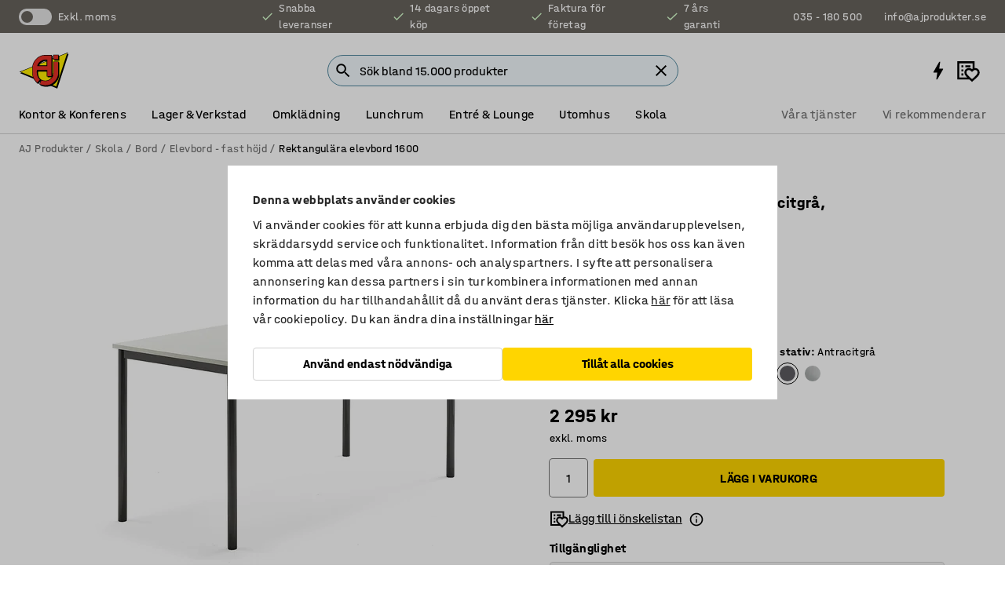

--- FILE ---
content_type: text/html; charset=utf-8
request_url: https://www.ajprodukter.se/p/bord-485327-494601
body_size: 47013
content:

<!DOCTYPE html>
<html lang="sv">

<head>
    <meta charset="utf-8" />
    <meta name="viewport" content="width=device-width, initial-scale=1.0">
    <meta name="theme-color" content="white" />

    <meta http-equiv="Content-Security-Policy" content="frame-src 'self'
https://*.cookiebot.com
https://*.cdn.optimizely.com
https://*.googletagmanager.com
https://*.cdn-pci.optimizely.com
https://*.google.com
https://*.google-analytics.com
https://*.checkout.dibspayment.eu
https://checkout.dibspayment.eu
https://*.ajprodukter.se
https://*.ajprodukter.no
https://*.ajprodukter.dk
https://*.ajprodukty.sk
https://*.ajprodukty.pl
https://*.ajprodukty.cz
https://*.ajproducts.co.uk
https://*.ajproducts.ie
https://*.ajprodukte.de
https://*.ajprodukte.at
https://*.ajproducten.nl
https://*.kataloska-prodaja.si
https://*.ajproduktai.lt
https://*.ajtooted.ee
https://*.ajprodukti.lv
https://*.ajtuotteet.fi
https://*.kataloska-prodaja.com
https://*.kataloska-prodaja.ba
https://*.ajvorulistinn.is
https://*.ajproizvodi.com
https://*.dibspayment.eu
https://*.doubleclick.net
https://*.facebook.com
https://*.imbox.io
https://*.criteo.com
https://*.hotjar.com
https://*.triggerbee.com
https://*.sleeknote.com
https://player.qiwio.io/
https://www.zbozi.cz
https://cdn2.charpstar.net/
https://charpstar.se/
https://aj.bokahem.se/js/app.js
https://aj.bokahem.se/css/app.css
https://ct.pinterest.com/
https://checkoutshopper.adyen.com/
https://checkoutshopper-live.adyen.com
https://www.youtube.com/
https://tricommerce.dk
 https://tiger.tricommerce.com
 https://mercell.com
 https://p2p.mercell.com;">

        <script type="text/javascript">
            !function (a, b, c, d, e, f, g, h) {
                a.RaygunObject = e, a[e] = a[e] || function () {
                    (a[e].o = a[e].o || []).push(arguments)
                }, f = b.createElement(c), g = b.getElementsByTagName(c)[0],
                    f.async = 1, f.src = d, g.parentNode.insertBefore(f, g), h = a.onerror, a.onerror = function (b, c, d, f, g) {
                        h && h(b, c, d, f, g), g || (g = new Error(b)), a[e].q = a[e].q || [], a[e].q.push({
                            e: g
                        })
                    }
            }(window, document, "script", "//cdn.raygun.io/raygun4js/raygun.min.js", "rg4js");
        </script>
        <script type="text/javascript">
            rg4js('apiKey', 'SVMda9UO1vTzMuMFlHhb6g');
            rg4js('enableCrashReporting', true);
            rg4js('setVersion', '149.0.0');
            rg4js('options', {
                ignore3rdPartyErrors: true,
                ignoreAjaxError: true,
                ignoreAjaxAbort: true,
                debugMode: true,
            });
        </script>
    <link rel="apple-touch-icon" sizes="180x180" href="/apple-touch-icon.png">
    <link rel="icon" type="image/png" href="/favicon-512x512.png" sizes="512x512">
    <link rel="icon" type="image/png" href="/favicon-192x192.png" sizes="192x192">
    <link rel="icon" type="image/png" href="/favicon-32x32.png" sizes="32x32">
    <link rel="icon" type="image/png" href="/favicon-16x16.png" sizes="16x16">
    <link rel="icon" type="image/png" href="/maskable_icon_x192.png" sizes="192x192">

    <link rel="manifest" href="/manifest">
    <link rel="mask-icon" href="/safari-pinned-tab.svg" color="#e63027">
    <meta name="msapplication-TileColor" content="#fff">
    <link rel="shortcut icon" href="/favicon.ico">

    <title>Bord BORÅS, 1600x700x760 mm, stativ antracitgrå, högtryckslaminat, vit | AJ Produkter</title><link rel="stylesheet" type="text/css" href="/assets/browser.bundle.6b8d2c0fc2936f47b7cf.css" />
<meta name="description" content="Rektangulärt bord med rörsstativ och stryktålig bordsskiva. Bordet är testat och godkänt enligt EN 1729." data-dynamic="1" />
<meta name="robots" content="index,follow" data-dynamic="1" />
<meta property="og:url" content="https://www.ajprodukter.se/p/bord-485327-494601" data-dynamic="1" />
<meta property="og:type" content="website" data-dynamic="1" />
<meta property="og:title" content="Bord BORÅS, 1600x700x760 mm, stativ antracitgrå, högtryckslaminat, vit" data-dynamic="1" />
<meta property="og:description" content="Rektangulärt bord med rörsstativ och stryktålig bordsskiva. Bordet är testat och godkänt enligt EN 1729." data-dynamic="1" />
<meta property="product:condition" content="new" data-dynamic="1" />
<meta property="product:retailer_item_id" content="2-494601" data-dynamic="1" />
<meta property="product:availability" content="in stock" data-dynamic="1" />
<meta property="product:price:amount" content="2868.75" data-dynamic="1" />
<meta property="product:price:currency" content="SEK" data-dynamic="1" />
<meta property="og:image" content="https://static.ajproducts.com/cdn-cgi/image/width=770,format=jpeg/globalassets/494602.jpg?ref=079E0EA961" data-dynamic="1" />

                <script>
                if (!('Promise' in window && Promise.prototype.finally)) {
                    document.write('<' + 'script src="/assets/polyfills.bundle.bbff1e5177c601f32b31.js" onerror="window.rg4js&&window.rg4js(\'send\', new Error(\'Failed to load: /assets/polyfills.bundle.bbff1e5177c601f32b31.js\'))"></' + 'script>');
                }
                </script>
                <script>
                window.scopeReady = new Promise(function (res, rej) { window.resolveScopeReady = res; window.rejectScopeReady = rej; });
                </script>
            <link rel="canonical" href="https://www.ajprodukter.se/p/bord-485327-494601" id="link-canonical" />
<script src="/assets/browser.bundle.64b834596f0388deab47.js" async></script>
<script src="/assets/nitro.bundle.b8b2f38ac300bf05c0ba.js" async></script>
<script src="/assets/glitz.bundle.c109fca36cacfb727999.js" async></script>
<script src="/assets/vendor-f501a089.bundle.d29cb0664024d6a8fcd5.js" async></script>
<script src="/assets/6304.bundle.543874b7d4b3c760765a.js" async></script>
<script src="/assets/vendor-d2eb5610.bundle.a0125ec617ac52d68384.js" async></script>
<link rel="stylesheet" type="text/css" href="/assets/browser.bundle.6b8d2c0fc2936f47b7cf.css" />
<link rel="preload" href="/assets/HalvarAJPMittel-Rg.69f693f8a9de0cc6bc9f..woff2" as="font" crossorigin="anonymous" />
<link rel="preload" href="/assets/HalvarAJPMittel-Bd.e161d90eb98cc343e22d..woff2" as="font" crossorigin="anonymous" />


            <link rel="alternate" hreflang="cs-cz" class="link-canonical-alternate" href="https://www.ajprodukty.cz/p/stul-485327-494601">
            <link rel="alternate" hreflang="da-dk" class="link-canonical-alternate" href="https://www.ajprodukter.dk/p/bord-485327-494601">
            <link rel="alternate" hreflang="de-at" class="link-canonical-alternate" href="https://www.ajprodukte.at/p/tisch-485327-494601">
            <link rel="alternate" hreflang="de-de" class="link-canonical-alternate" href="https://www.ajprodukte.de/p/tisch-485327-494601">
            <link rel="alternate" hreflang="en-gb" class="link-canonical-alternate" href="https://www.ajproducts.co.uk/p/desk-485327-494601">
            <link rel="alternate" hreflang="en-ie" class="link-canonical-alternate" href="https://www.ajproducts.ie/p/desk-485327-494601">
            <link rel="alternate" hreflang="et-ee" class="link-canonical-alternate" href="https://www.ajtooted.ee/p/koolilaud-485327-494601">
            <link rel="alternate" hreflang="fi-fi" class="link-canonical-alternate" href="https://www.ajtuotteet.fi/p/poyta-485327-494601">
            <link rel="alternate" hreflang="is-is" class="link-canonical-alternate" href="https://www.ajvorulistinn.is/p/boro-485327-494601">
            <link rel="alternate" hreflang="lt-lt" class="link-canonical-alternate" href="https://www.ajproduktai.lt/p/stalas-485327-494601">
            <link rel="alternate" hreflang="lv-lv" class="link-canonical-alternate" href="https://www.ajprodukti.lv/p/galds-485327-494601">
            <link rel="alternate" hreflang="nb-no" class="link-canonical-alternate" href="https://www.ajprodukter.no/p/bord-485327-494601">
            <link rel="alternate" hreflang="pl-pl" class="link-canonical-alternate" href="https://www.ajprodukty.pl/p/stol-485327-494601">
            <link rel="alternate" hreflang="sk-sk" class="link-canonical-alternate" href="https://www.ajprodukty.sk/p/stol-485327-494601">
            <link rel="alternate" hreflang="sv-se" class="link-canonical-alternate" href="https://www.ajprodukter.se/p/bord-485327-494601">
    <style data-glitz>@keyframes a{from{}to{}}.a{background-color:white}.b{flex-direction:column;-webkit-box-orient:vertical;-webkit-box-direction:normal}.c{display:-webkit-box;display:-moz-box;display:-ms-flexbox;display:-webkit-flex;display:flex}.d{min-height:100vh}.e{pointer-events:none}.f{position:absolute}.g{opacity:0}.h{width:0}.i{height:0}.n{transform:translate(0, -100%)}.o{left:16px}.p{top:16px}.q{position:fixed}.r{font-size:16px}.s{padding-bottom:8px}.t{padding-top:8px}.u{padding-right:16px}.v{padding-left:16px}.w{height:40px}.a0{border-radius:4px}.a1{letter-spacing:0.4px}.a2{line-height:1.2}.a3{justify-content:center;-webkit-box-pack:center}.a4{align-items:center;-webkit-box-align:center}.a5{display:-webkit-inline-box;display:-moz-inline-box;display:-ms-inline-flexbox;display:-webkit-inline-flex;display:inline-flex}.a6{transition-timing-function:ease-out}.a7{transition-duration:200ms}.a8{transition-property:color, background-color, border-color;-webkit-transition-property:color, background-color, border-color;-moz-transition-property:color, background-color, border-color}.au{border-bottom-style:solid}.av{border-bottom-width:1px}.aw{border-bottom-color:#D1D1D1}.ax{border-top-style:solid}.ay{border-top-width:1px}.az{border-top-color:#D1D1D1}.b0{border-right-style:solid}.b1{border-right-width:1px}.b2{border-right-color:#D1D1D1}.b3{border-left-style:solid}.b4{border-left-width:1px}.b5{border-left-color:#D1D1D1}.b6{outline-offset:5px}.b7{font-weight:bold}.b8{text-transform:uppercase}.b9{color:black}.be{text-shadow:none}.bf{cursor:pointer}.bg{text-align:inherit}.bh{text-decoration:none}.bi{-webkit-user-select:none;-moz-user-select:none;-ms-user-select:none;user-select:none}.bj{font-variant:inherit}.bk{font-style:inherit}.bl{font-family:inherit}.bo{z-index:6}.bp{min-height:auto}.bq{position:relative}.br{top:0}.bs{will-change:opacity}.bt{width:100%}.bu{height:100%}.bv{left:0}.bw{bottom:0}.bx{right:0}.by{background-color:black}.bz{transition-timing-function:ease-in-out}.c0{transition-property:opacity;-webkit-transition-property:opacity;-moz-transition-property:opacity}.c1{border-bottom-color:#c5511a}.c2{border-top-color:#c5511a}.c3{border-right-color:#c5511a}.c4{border-left-color:#c5511a}.c5{background-color:#FFEBD6}.c6{border-bottom-width:2px}.c7{border-top-width:2px}.c8{border-right-width:2px}.c9{border-left-width:2px}.ca{margin-bottom:16px}.cb{margin-top:16px}.cc{padding-bottom:16px}.cd{padding-top:16px}.ce{pointer-events:auto}.cp{transition-duration:300ms}.cq{transition-property:box-shadow;-webkit-transition-property:box-shadow;-moz-transition-property:box-shadow}.cr{min-height:0}.cs{transition-property:all;-webkit-transition-property:all;-moz-transition-property:all}.ct{transform:translateY(0)}.cu{opacity:1}.cv{max-height:50px}.d1{color:white}.d2{background-color:#68635D}.d3{font-size:14px}.d4{min-height:32px}.d5{width:1366px}.d6{max-width:calc(100vw - 48px)}.d7{margin-right:auto}.d8{margin-left:auto}.d9{display:block}.da{flex-wrap:wrap;-webkit-box-lines:multiple}.db{flex-basis:0%}.dc{flex-shrink:1}.dd{flex-grow:1;-webkit-box-flex:1}.de{font-weight:initial}.dj{margin-right:8px}.dk{margin-bottom:0}.dl{height:21px}.dm{width:42px}.dn{display:inline-block}.dz{outline-offset:3px}.e0{transition-property:transform;-webkit-transition-property:transform;-moz-transition-property:transform}.e1{transition-duration:0.4s}.e2{border-radius:15px}.e3{background-color:#E6E6E6}.e5{flex-grow:2;-webkit-box-flex:2}.e6{margin-right:32px}.e9{text-decoration:inherit}.ea{color:inherit}.eb{color:#D6FFCD}.ec{font-size:1.3em}.ed{height:1em}.ee{width:1em}.ef{margin-left:6px}.en{justify-content:flex-end;-webkit-box-pack:end}.eo{margin-right:20px}.ez{display:none}.f0{stroke:none}.f1{top:-1px}.f3{margin-left:8px}.f4{font-size:1.4em}.f6{z-index:1}.f7{align-items:flex-start;-webkit-box-align:start}.fh{padding-top:20px}.fi{flex-basis:auto}.fj{flex-shrink:0}.fk{margin-top:4px}.fl{justify-content:space-between;-webkit-box-pack:justify}.fm{flex-direction:row;-webkit-box-orient:horizontal;-webkit-box-direction:normal}.fn{gap:32px}.fo{flex-grow:0;-webkit-box-flex:0}.fp{flex-basis:33%}.fs{text-decoration:underline}.ft{padding-right:0}.fu{padding-left:0}.fv{min-width:40px}.fw{line-height:1.5}.fx{background-color:transparent;background-color:initial}.fy{border-bottom-width:0}.fz{border-top-width:0}.g0{border-right-width:0}.g1{border-left-width:0}.g2{font-weight:inherit}.g3{margin-right:12px}.g4{margin-left:12px}.g5{width:30px}.g6{height:30px}.g7{font-size:1.5em}.ga{flex-basis:100%}.gb{width:447px}.gc{justify-content:flex-start;-webkit-box-pack:start}.gf{width:calc(100% - 16px)}.gg{margin-right:unset}.gh{margin-left:unset}.gi{width:inherit}.gk{transform:scale(1.3)}.gl{white-space:normal}.gm{white-space:nowrap}.gn{transform:scale(1)}.go{text-align:center}.gp{transition-property:opacity, transform;-webkit-transition-property:opacity, transform;-moz-transition-property:opacity, transform}.gq{text-overflow:ellipsis}.gr{overflow:hidden}.gs{background-color:#F1F8FC}.gt{border-radius:50px 0 0 50px}.gu{padding-bottom:3px}.gv{padding-top:3px}.gw{padding-right:3px}.gx{padding-left:3px}.h3{border-bottom-color:#4F879E}.h4{border-top-color:#4F879E}.h5{border-right-color:#4F879E}.h6{border-left-color:#4F879E}.hg{padding-left:40px}.hh{border-radius:50px}.hi{cursor:-webkit-text;cursor:text}.hj{right:10px}.hk{transform:translateY(-50%)}.hl{top:50%}.hm{border-radius:0}.hn{padding-bottom:0}.ho{padding-top:0}.hp{font-size:inherit}.hq{gap:8px}.hs{gap:4px}.ht{padding-right:4px}.hu{padding-left:4px}.hv{transform:scaleY(1)}.hw{will-change:transform}.hx{width:24px}.hy{font-size:1px}.hz{height:1px}.i0{visibility:hidden}.i1{align-items:flex-end;-webkit-box-align:end}.i2{outline-offset:0}.i3{min-height:30px}.i4{min-width:30px}.i8{transform:scale(0)}.i9{border-radius:100vw}.ia{font-size:12px}.ib{right:calc(50% - 15px)}.ic{min-width:9px}.id{height:9px}.ie{background-color:#e4251b}.if{margin-right:0}.ig{margin-left:0}.ih{max-height:100px}.ij{margin-left:-32px}.ik{margin-left:32px}.il{padding-bottom:12px}.im{padding-top:4px}.iw{color:#737373}.ix{box-shadow:0px 3px 5px 0px rgba(151, 151, 151, 0.5)}.iy{max-height:calc(100vh - 100% - 32px)}.iz{overflow-y:auto}.j0{margin-top:1px}.j3{max-width:100%}.j4{margin-bottom:8px}.j5{margin-top:8px}.j8{list-style:none}.jd{width:1125px}.je{width:calc(54% - (32px * 0.54))}.jf{order:1}.jh{left:unset}.ju{object-fit:cover}.jv{object-position:center}.jw{transition-timing-function:ease-in}.jx{height:68px}.jy{width:calc(46% - (32px * 0.46))}.jz{order:2}.k0{margin-bottom:32px}.k1{line-height:36px}.k2{margin-top:0}.k3{font-family:HalvarMittel}.k4{font-size:24px}.k5{line-height:30px}.k6{margin-bottom:4px}.k7{font-size:20px}.k8{line-height:1.5rem}.ke{align-items:end;-webkit-box-align:end}.kf{flex-basis:48%}.kg{margin-left:-6px}.kh{border-bottom-color:black}.ki{border-top-color:black}.kj{border-right-color:black}.kk{border-left-color:black}.kl{height:28px}.km{width:28px}.kn{border-radius:50%}.ko{margin-bottom:2px}.kp{margin-top:2px}.kq{margin-right:2px}.kr{margin-left:2px}.ks{background-color:#D1D1D1}.kt{height:20px}.ku{width:20px}.kv{box-sizing:border-box}.kw{height:18px}.kx{width:18px}.ky{border-bottom-color:transparent}.kz{border-top-color:transparent}.l0{border-right-color:transparent}.l1{border-left-color:transparent}.l2{background-color:transparent}.l3{height:22px}.l4{width:22px}.l7{align-items:baseline;-webkit-box-align:baseline}.l8{-webkit-column-gap:8px;column-gap:8px}.l9{-webkit-column-gap:16px;column-gap:16px}.la{order:0}.lb{font-weight:700}.lc{font-weight:normal}.ld{height:48px}.le{width:48px}.lf{transition-property:background;-webkit-transition-property:background;-moz-transition-property:background}.lg{margin-bottom:auto}.lh{margin-top:auto}.lp{box-shadow:0 0 0 1px #737373}.lq{transition-property:color, border-color, background;-webkit-transition-property:color, border-color, background;-moz-transition-property:color, border-color, background}.lr{padding-top:12px}.lw{background-color:#FFD500}.lx{flex-wrap:nowrap;-webkit-box-lines:nowrap}.ly{background-color:#F3F3F3}.lz{display:inline}.m0{margin-bottom:24px}.m1{transform:rotate(270deg)}.m3{padding-bottom:24px}.m4{padding-top:24px}.mc{-webkit-break-inside:avoid;-ms-break-inside:avoid;break-inside:avoid}.md{text-align:left}.mg{margin-right:16px}.mh{top:-4px}.mj{page-break-inside:auto}.mk{-webkit-column-count:1;column-count:1}.ml{list-style-type:none}.mm{margin-right:4px}.mn{width:50px}.mo{height:50px}.mq{transition-property:-webkit-filter,filter;-webkit-transition-property:-webkit-filter,filter;-moz-transition-property:filter}.mr{margin-top:24px}.mt{flex-basis:0}.mu{height:400px}.mx{width:calc(100% / 4)}.my{max-width:calc(100% / 4)}.n1{min-height:62px}.n2{height:inherit}.n3{min-height:inherit}.n4{margin-left:4px}.n5{width:64px}.n7{object-fit:contain}.n8{width:38.095238095238095px}.na{width:68.57142857142857px}.nc{width:53.93258426966292px}.ne{width:133.33333333333334px}.ng{padding-bottom:initial}.nh{padding-top:initial}.nj{stroke-width:1.5}.nk{content-visibility:hidden}.nl{transform:translatex(-100%)}.nm{-webkit-overflow-scrolling:touch}.nn{overflow-x:hidden}.no{will-change:opacity, transform}.np{border-bottom-color:#E6E6E6}.nq{border-bottom-width:thin}.nr{outline-offset:-2px}.ns{padding-right:48px}.nt{height:auto}.nu{min-height:48px}.nv{right:16px}.nw{border-bottom-color:#f3f3f3}.nx{z-index:4}.ny{transform:translateX(-50%)}.nz{left:50%}.o0{z-index:15}.j:focus{pointer-events:none}.k:focus{opacity:0}.l:focus{z-index:7}.m:focus{transform:translate(0, 0)}.am:focus{outline-color:#16819D}.ba:focus{border-radius:4px}.bb:focus{outline-style:solid}.bc:focus{outline-width:0}.bd:focus{isolation:initial}.eu:focus{outline-color:transparent}.gy:focus{border-bottom-color:#4F879E}.gz:focus{border-top-color:#4F879E}.h0:focus{border-right-color:#4F879E}.h1:focus{border-left-color:#4F879E}.h7:focus{outline-color:#4F879E}.h8:focus{border-right-width:1px}.h9:focus{border-left-width:1px}.ha:focus{border-bottom-width:1px}.hb:focus{border-bottom-style:solid}.hc:focus{border-top-width:1px}.hd:focus{border-top-style:solid}.he:focus{border-right-style:solid}.hf:focus{border-left-style:solid}.x:is(.disabledLink){cursor:not-allowed}.y:disabled{cursor:not-allowed}.ag:disabled{border-bottom-color:#D1D1D1}.ah:disabled{border-top-color:#D1D1D1}.ai:disabled{border-right-color:#D1D1D1}.aj:disabled{border-left-color:#D1D1D1}.ak:disabled{background-color:white}.al:disabled{color:#737373}.lt:disabled{background-color:#D1D1D1}.z:active{outline-width:0}.ev:active{text-decoration:underline}.ew:active{color:#16819D}.i6:active{text-decoration:inherit}.i7:active{color:inherit}.a9:disabled:hover{border-bottom-color:#D1D1D1}.aa:disabled:hover{border-top-color:#D1D1D1}.ab:disabled:hover{border-right-color:#D1D1D1}.ac:disabled:hover{border-left-color:#D1D1D1}.ae:disabled:hover{background-color:white}.af:disabled:hover{color:#737373}.ls:disabled:hover{background-color:#D1D1D1}.an:hover:not([disabled],.disabledLink){color:black}.ao:hover:not([disabled],.disabledLink){background-color:#f3f3f3}.lu:hover:not([disabled],.disabledLink){background-color:#F2CA00}.ap:active:not([disabled],.disabledLink){border-bottom-color:#f3f3f3}.aq:active:not([disabled],.disabledLink){border-top-color:#f3f3f3}.ar:active:not([disabled],.disabledLink){border-right-color:#f3f3f3}.as:active:not([disabled],.disabledLink){border-left-color:#f3f3f3}.at:active:not([disabled],.disabledLink){background-color:#f3f3f3}.lv:active:not([disabled],.disabledLink){background-color:#FFF0A3}.dg:has(:focus-within)> span{outline-style:solid}.dh:has(:focus-within)> span{outline-color:inherit}.di:has(:focus-within)> span{outline-width:2px}.do::before{background-color:#68635D}.dp::before{transition-timing-function:ease-in-out}.dq::before{transition-duration:0.4s}.dr::before{transition-property:transform;-webkit-transition-property:transform;-moz-transition-property:transform}.ds::before{border-radius:50%}.dt::before{bottom:3px}.du::before{left:3px}.dv::before{width:15px}.dw::before{height:15px}.dx::before{position:absolute}.dy::before{content:""}.k9::before{margin-right:8px}.ka::before{background-color:black}.kb::before{height:5px}.kc::before{width:5px}.kd::before{display:inline-block}.e4:first-letter{text-transform:uppercase}.e7:hover{text-decoration:inherit}.e8:hover{color:inherit}.fq:hover{text-decoration:underline}.fr:hover{color:#16819D}.gj:hover{cursor:initial}.hr:hover{cursor:pointer}.i5:hover{text-decoration:none}.iv:hover{color:black}.lk:hover{box-shadow:0 0 0 1px #16819D}.mp:hover{-webkit-filter:brightness(90%);filter:brightness(90%)}.h2::placeholder{color:black}.ii:nth-child(n+2){margin-left:0}.in::after{border-bottom-color:transparent}.io::after{border-bottom-style:solid}.ip::after{border-bottom-width:4px}.iq::after{width:100%}.ir::after{bottom:0}.is::after{right:0}.it::after{position:absolute}.iu::after{content:""}.j6:empty:before{white-space:pre}.j7:empty:before{content:" "}.j9:after{white-space:pre}.ja:after{content:" / "}.jr:before{padding-top:100%}.js:before{float:left}.jt:before{content:""}.n6:before{padding-top:75%}.n9:before{padding-top:126%}.nb:before{padding-top:70%}.nd:before{padding-top:89%}.nf:before{padding-top:36%}.li::-ms-clear{display:none}.lj::-ms-reveal{display:none}.ll:-webkit-autofill{animation-iteration-count:20}.lm:-webkit-autofill{animation-timing-function:ease-out}.ln:-webkit-autofill{animation-duration:50ms}.lo:-webkit-autofill{animation-name:a}.ms:not(:first-child){margin-left:24px}.ni:last-child{margin-right:0}</style><style data-glitz media="print">.bm{min-height:0}.bn{position:relative}.cf{box-shadow:none}.cg{border-bottom-style:solid}.ch{border-bottom-width:1px}.ci{border-bottom-color:#D1D1D1}.cj{margin-bottom:24px}.ck{margin-top:24px}.cl{padding-bottom:0}.cm{min-height:auto}.cn{justify-content:flex-start;-webkit-box-pack:start}.co{font-size:14px}.cw{pointer-events:auto}.cx{opacity:1}.cy{max-height:50px}.cz{transform:none}.d0{height:0}.df{display:none}.eg{z-index:10}.eh{color:black}.ei{transform:translate(-50%, 0)}.ej{left:50%}.ek{top:60px}.el{position:absolute}.em{display:-webkit-box;display:-moz-box;display:-ms-flexbox;display:-webkit-flex;display:flex}.ep{margin-bottom:16px}.eq{margin-top:16px}.er{margin-right:16px}.es{margin-left:16px}.et{align-items:center;-webkit-box-align:center}.ex{font-size:2.2em}.ey{display:block}.f2{white-space:nowrap}.f5{height:100%}.fb{margin-top:0}.fc{padding-bottom:8px}.fd{padding-top:8px}.fe{flex-direction:column;-webkit-box-orient:vertical;-webkit-box-direction:normal}.ff{margin-bottom:32px}.fg{justify-content:space-evenly;-webkit-box-pack:space-evenly}.j1{min-height:initial}.j2{zoom:0.6}.jb{width:auto}.jc{max-width:calc(100% - 65px)}.jg{margin-bottom:0}.ji{border-top-color:#D1D1D1}.jj{border-top-style:solid}.jk{border-top-width:1px}.jl{border-right-color:#D1D1D1}.jm{border-right-style:solid}.jn{border-right-width:1px}.jo{border-left-color:#D1D1D1}.jp{border-left-style:solid}.jq{border-left-width:1px}.l5{margin-right:0}.l6{margin-left:0}.m2{background-color:transparent}.m5{width:1300px}.m6{padding-right:90px}.m7{padding-left:0}.m8{-webkit-break-after:avoid;-ms-break-after:avoid;break-after:avoid}.mb{-webkit-break-inside:unset;-ms-break-inside:unset;break-inside:unset}.me{display:inline}.mf{-webkit-break-inside:avoid;-ms-break-inside:avoid;break-inside:avoid}.mv{width:100%}.mw{justify-content:center;-webkit-box-pack:center}.mz{margin-right:32px}.n0{margin-left:32px}.f8:after{font-size:10px}.f9:after{white-space:nowrap}.fa:after{content:attr(data-page-url)}</style><style data-glitz media="(min-width: 768px)">.mi{-webkit-column-gap:32px;column-gap:32px}</style><style data-glitz media="(min-width: 1024px)">.g8{flex-basis:auto}.g9{flex-shrink:0}.gd{max-width:585px}.ge{width:100%}.m9{flex-grow:1;-webkit-box-flex:1}.ma{flex-basis:50%}</style>
        <script data-cookieconsent="ignore" data-ot-ignore="true">
            window.dataLayer = window.dataLayer || [];
            function gtag() {
                dataLayer.push(arguments);
            }
            gtag("consent", "default", {
                ad_storage: "denied",
                ad_user_data: 'denied',
                ad_personalization: 'denied',
                analytics_storage: "denied",
                functionality_storage: 'denied',
                personalization_storage: 'denied',
                security_storage: 'denied',
                wait_for_update: 500,
            });
            gtag("set", "ads_data_redaction", true);
        </script>
        <script data-cookieconsent="ignore" type="text/javascript" data-ot-ignore="true" >
            if (!('dataLayer' in window)) {
                window.dataLayer = [];
            }

            window.dataLayer.push({
                event: 'originalReferrer',
                originalReferrer: document.referrer,
            });

            window.dataLayer.push({
                event: 'originalLocation',
                originalLocation: document.location.href,
            });

            window.gtmEnabled = true;
        </script>
<!-- Google Tag Manager -->
<script data-cookieconsent="ignore">(function(w,d,s,l,i){w[l]=w[l]||[];w[l].push({'gtm.start':
new Date().getTime(),event:'gtm.js'});var f=d.getElementsByTagName(s)[0],
j=d.createElement(s),dl=l!='dataLayer'?'&l='+l:'';j.async=true;j.src=
'https://www.googletagmanager.com/gtm.js?id='+i+dl;f.parentNode.insertBefore(j,f);
})(window,document,'script','dataLayer','GTM-K2RM35S');</script>
<!-- End Google Tag Manager -->        <script id="Cookiebot" src="https://consent.cookiebot.com/uc.js" data-cbid="f2c9491a-ca4b-4715-8604-b67825e89ba7"
            data-culture="sv" type="text/javascript" async></script>

        <script type="text/javascript">
                window.externalScriptEnable = true;
        </script>

    <script>
        window.isPrivateBusinessSelectorEnabled = false;
    </script>   
</head>

<body class="aj-site">

<!-- Google Tag Manager (noscript) -->
<noscript><iframe src="https://www.googletagmanager.com/ns.html?id=GTM-K2RM35S"
height="0" width="0" style="display:none;visibility:hidden"></iframe></noscript>
<!-- End Google Tag Manager (noscript) -->

    <div id="container"><div><div class="a b c d"><div id="focusreset-nitro" tabindex="-1" class="e f g h i"></div><button aria-label="Hoppa till sidinnehåll" type="button" class="j k e g l m n o p q r s t u v w x y z a0 a1 a2 a3 a4 a5 a6 a7 a8 a9 aa ab ac ae af ag ah ai aj ak al am an ao ap aq ar as at au av aw ax ay az b0 b1 b2 b3 b4 b5 b6 b7 b8 a b9 ba bb bc bd be bf bg bh bi bj bk bl">Hoppa till sidinnehåll</button><header class="bm bn e bo bp bq br"><div class="e g bs bt bu bv bw bx br q by bz a7 c0"></div><noscript><div class="a3 c1 c2 c3 c4 c5 b9 au c6 ax c7 b0 c8 b3 c9 a0 ca cb cc cd u v c"><div>Det verkar inte som att din webbläsare har JavaScript aktiverat, vilket behövs för att ge dig den bästa användarupplevelsen.</div></div></noscript><div class="bq"><div class="height-measuring-wrapper ce"><div class="cf cg ch ci cj ck cl cm cn co bz cp cq bq cr b c au av aw bt a b9"><div><div class="bz cs cp ce ct cu cv cw cx cy cz d0 d1 d2 d3 c bt"><div class="d0 d4 d5 d6 d7 d8 d9"><div class="a4 bu a3 da c"><div class="db dc dd a4 c de d3 df"><label aria-label="exkl. moms" class="dg dh di dj dk dl dm dn bq"><input type="checkbox" class="i h g"/><span class="do dp dq dr ds dt du dv dw dx dy dz e0 bz e1 e2 e3 bw bx bv br bf f"></span></label><span class="d1 e4">exkl. moms</span></div><div class="db dc e5 c a3 a4 df"><div class="e6 e7 e8 e9 a4 ea c"><svg xmlns="http://www.w3.org/2000/svg" height="1em" viewBox="0 0 24 24" width="1em" class="eb ec ed ee a5"><path d="M0 0h24v24H0V0z" fill="transparent"></path><path fill="currentColor" d="M9 16.17L4.83 12l-1.42 1.41L9 19 21 7l-1.41-1.41L9 16.17z"></path></svg><div class="ef dn">Snabba leveranser</div></div><div class="e6 e7 e8 e9 a4 ea c"><svg xmlns="http://www.w3.org/2000/svg" height="1em" viewBox="0 0 24 24" width="1em" class="eb ec ed ee a5"><path d="M0 0h24v24H0V0z" fill="transparent"></path><path fill="currentColor" d="M9 16.17L4.83 12l-1.42 1.41L9 19 21 7l-1.41-1.41L9 16.17z"></path></svg><div class="ef dn">14 dagars öppet köp</div></div><div class="e6 e7 e8 e9 a4 ea c"><svg xmlns="http://www.w3.org/2000/svg" height="1em" viewBox="0 0 24 24" width="1em" class="eb ec ed ee a5"><path d="M0 0h24v24H0V0z" fill="transparent"></path><path fill="currentColor" d="M9 16.17L4.83 12l-1.42 1.41L9 19 21 7l-1.41-1.41L9 16.17z"></path></svg><div class="ef dn">Faktura för företag</div></div><div class="e7 e8 e9 a4 ea c"><svg xmlns="http://www.w3.org/2000/svg" height="1em" viewBox="0 0 24 24" width="1em" class="eb ec ed ee a5"><path d="M0 0h24v24H0V0z" fill="transparent"></path><path fill="currentColor" d="M9 16.17L4.83 12l-1.42 1.41L9 19 21 7l-1.41-1.41L9 16.17z"></path></svg><div class="ef dn">7 års garanti</div></div></div><div class="eg eh ei ej ek el em en db dc dd c"><a aria-label="Ring 035 - 180 500" target="_blank" class="eo ep eq er es et em e7 e8 e9 ea ba bb eu bc bd ev ew" href="tel:035 - 180 500"><svg xmlns="http://www.w3.org/2000/svg" height="1em" viewBox="0 0 24 24" width="1em" class="ex eh ey ez d1 ec f0 f1 bq ed ee"><path d="M0 0h24v24H0V0z" fill="none"></path><path fill="currentColor" d="M6.54 5c.06.89.21 1.76.45 2.59l-1.2 1.2c-.41-1.2-.67-2.47-.76-3.79h1.51m9.86 12.02c.85.24 1.72.39 2.6.45v1.49c-1.32-.09-2.59-.35-3.8-.75l1.2-1.19M7.5 3H4c-.55 0-1 .45-1 1 0 9.39 7.61 17 17 17 .55 0 1-.45 1-1v-3.49c0-.55-.45-1-1-1-1.24 0-2.45-.2-3.57-.57-.1-.04-.21-.05-.31-.05-.26 0-.51.1-.71.29l-2.2 2.2c-2.83-1.45-5.15-3.76-6.59-6.59l2.2-2.2c.28-.28.36-.67.25-1.02C8.7 6.45 8.5 5.25 8.5 4c0-.55-.45-1-1-1z"></path></svg><span class="f2 f3">035 - 180 500</span></a><a aria-label="Skicka e-post till info@ajprodukter.se" target="_blank" class="ep eq er es et em e7 e8 e9 ea ba bb eu bc bd ev ew" href="mailto:info@ajprodukter.se"><svg xmlns="http://www.w3.org/2000/svg" height="1em" viewBox="0 0 24 24" width="1em" class="ex eh ey ez d1 f4 f1 bq ed ee"><path d="M0 0h24v24H0V0z" fill="none"></path><path fill="currentColor" d="M22 6c0-1.1-.9-2-2-2H4c-1.1 0-2 .9-2 2v12c0 1.1.9 2 2 2h16c1.1 0 2-.9 2-2V6zm-2 0l-8 5-8-5h16zm0 12H4V8l8 5 8-5v10z"></path></svg><span class="f2 f3">info@ajprodukter.se</span></a></div></div></div></div></div><div class="f5 f6 a f7 b c d5 d6 d7 d8"><div data-page-url="https://www.ajprodukter.se/p/bord-485327-494601" id="top-area" class="f8 f9 fa fb fc fd fe ff fg cc fh fi fj dd fk a4 bt fl fm c bq"><div class="fn a4 c fo dc fp"><a aria-label="Gå till startsidan" id="top-area-home" class="ba bb eu bc bd ev ew fq fr fs b9" data-scope-link="true" href="/"><svg xmlns="http://www.w3.org/2000/svg" xml:space="preserve" viewBox="133 300 330 247" height="48" class="d9"><path d="m380.69 532.11-1.49-.62-239.42-98.95-3.41-1.4 3.42-1.37 312.6-124.8 2.98-1.19-.99 3.05-73.19 223.74z"></path><path d="m385.69 541.11-1.49-.62-239.42-98.95-3.41-1.4 3.42-1.37 312.6-124.8 2.98-1.19-.99 3.05-73.19 223.74z"></path><path fill="#FFED00" d="m144.09 431.23 234.51 96.75 71.67-219.1z"></path><path d="M398.91 357.84h-33.2v-1.5l.03-29.66v-1.5h1.49l30.18-.04h1.5v32.7M312.38 529.39c-19.33 0-36.97-8.45-37.71-8.8l-1.31-.64.6-1.33 13.15-29.04.64-1.41 1.39.67c7.87 3.83 16.16 5.77 24.62 5.77 14.2 0 24.13-5.54 24.23-5.6 18.36-12.06 26.61-24.87 27.49-42.77l.01-.11.02-.1c.22-1.11.23-1.41.23-1.42v-74.83h1.5l30.23-.05h1.5v80.75c-.03.35-.7 8.68-3.05 17.04-3.96 14.08-11.66 26.04-25.74 40-17.04 14.97-30.94 19.09-50.65 21.46-2.32.27-4.71.41-7.15.41"></path><path d="m259.45 511.14-.43-.37c-14.01-11.93-30.28-29.72-31.82-61.65-.61-12.68-.21-36.16.5-50.65v-.09l.02-.09c3.07-17.81 10.72-32.95 23.39-46.28 8.65-9.1 27.33-24.64 55.24-26.46h47.77l-.01 1.5V467.5h-1.57c-1.25 0-19.06-.03-26.18-.04h-4.42v-38h-61.92c-4.15 42.06 20.8 53.65 21.88 54.13l1.85.82-1.31 1.53s-5.3 6.17-10.62 12.34c-2.66 3.08-5.32 6.17-7.32 8.48-3.78 4.36-3.78 4.36-4.48 4.37zm7.41-121.78c3.34.03 10.86.05 20.79.05 12.38 0 23.98-.03 27.91-.07l-.07-29.46c-26.79.41-44.24 17.11-48.63 29.48M394.14 351.76h-34.9v-1.5l.02-29.95v-1.5h34.879999999999995v32.95"></path><path d="M307.64 522.74c-19.22 0-38.58-8.76-39.4-9.14l-1.38-.63.64-1.37 12.75-27.25.64-1.38 1.37.67c7.57 3.68 15.57 5.55 23.76 5.55 14.81 0 25.34-6.17 25.44-6.24 18.39-12.08 26.63-24.89 27.52-42.79l.01-.11.02-.1c.21-1.11.23-1.41.23-1.42V363.7h34.87v1.5l.13 78.87c-.02.4-.5 7.76-3.57 17.5-3.17 10.08-9.43 25.19-27.09 39.95-15.33 13.33-28.53 18.82-50.44 20.97-1.76.16-3.61.25-5.5.25"></path><path d="m254.66 506.89-1.31-1.23-1.58-1.6c-12.76-12.96-28.63-29.08-30.1-59.63-.61-12.66-.21-36.15.5-50.64v-.09l.01-.09c3.07-17.81 10.72-32.95 23.39-46.28 8.65-9.1 27.33-24.64 55.24-26.46h48.7v1.5s.02 100.73.02 138.49v.3l-.12.28c-.39.93-.45.93-3.62.93h-29.4V423.1h-62.13c-3.72 41.95 19.46 57.59 19.7 57.74l1.42.93-1.09 1.3c-7.14 8.47-17.99 21.4-18.63 22.33zm2.48-115.35c1.61.01 4.66.02 10.41.02 16.42 0 42.64-.06 48.98-.12v-37.35c-1.79-.1-3.53-.16-5.2-.16-12.9 0-23.22 3.11-33.45 10.07l-.06.04-.06.03c-14.36 7.98-19.32 22.56-20.62 27.47"></path><path fill="#E63027" d="M362.27 321.81h28.88v26.97h-28.88zM282.35 487l-4.25 9.05c-1.11 2.41-3.19 6.81-3.19 6.81-1.34 2.91-4.03 8.61-4.03 8.61 4.36 1.84 9.3 3.42 9.3 3.42 3.84 1.2 7.52 2.14 7.52 2.14 2.47.63 6.53 1.42 6.53 1.42 3.09.56 7.08.98 7.08.98 3.73.44 8.81.27 8.81.27 1.88-.06 6.47-.61 6.47-.61 1.16-.13 4.13-.58 4.13-.58 1.06-.16 3.72-.64 3.72-.64 1.2-.2 3.61-.75 3.61-.75 2.31-.53 4.64-1.23 4.64-1.23 1.95-.56 3.91-1.28 3.91-1.28 1.13-.41 3.48-1.36 3.48-1.36.81-.34 3.19-1.47 3.19-1.47.64-.31 2.33-1.2 2.33-1.2.33-.16 2-1.11 2-1.11 1.17-.6 5.18-3.27 5.18-3.27 5.81-4.08 10.88-8.69 10.88-8.69 4.33-3.59 9.55-9.75 9.55-9.75 4.29-4.99 7.76-11.09 7.76-11.09 3.45-5.99 5.47-11.96 5.47-11.96 3.84-9.67 4.82-20.67 4.82-20.67l-.13-77.36h-28.88v71.88s-.25 4.06-.72 6.86c0 0-.63 5.27-2.19 9.48 0 0-1.59 4.75-3.16 7.28 0 0-2.66 5.19-7.03 9.92 0 0-3.25 3.73-8.13 7.64 0 0-3.63 2.95-7.97 5.78 0 0-4.52 2.56-9.53 3.98 0 0-6.63 2.23-14.38 2.61 0 0-6.16.45-11.97-.63.01 0-7.13-.93-14.82-4.48"></path><path fill="#E63027" d="m346.55 459.36-.02-135.48-45.61-.02s-6.88.42-13.23 2.05c0 0-5.72 1.23-12.45 4.17 0 0-2.28 1-3.23 1.48 0 0-3.06 1.56-3.66 1.91 0 0-3.22 1.78-5.03 3.02 0 0-3.13 2.06-5.19 3.64 0 0-1.69 1.31-2.19 1.73 0 0-2.95 2.44-4.06 3.5 0 0-2.94 2.78-3.25 3.14 0 0-2.67 2.8-3.09 3.33 0 0-2.22 2.53-3.36 3.98 0 0-2.52 3.19-4.58 6.34 0 0-1.64 2.55-2.11 3.38 0 0-1.39 2.48-1.69 3.03 0 0-1.47 2.72-1.98 3.95 0 0-1.17 2.56-1.64 3.77 0 0-.81 2.11-1.3 3.42 0 0-1.16 3.45-1.66 5.22 0 0-.94 3.63-1.3 5.23 0 0-.52 2.44-.77 3.86 0 0-.27 6.81-.39 10.23 0 0-.19 7.42-.25 10.61 0 0-.09 5.59-.13 8.23 0 0 .02 2.81-.02 5.94 0 0 .05 4.83.06 7.63 0 0 .05 3.45.3 8.81 0 0 .34 5.7 1.31 10.42 0 0 .8 4.05 2.11 8.25 0 0 1.28 4.03 3.16 8.11 0 0 1.42 3.14 4.03 7.47 0 0 2.13 3.39 5.02 7.27 0 0 2.03 2.48 3.41 4.17 0 0 3.33 3.78 5.45 5.98l5.08 5.19 16.68-19.97s-3.03-2.47-5.76-5.73c0 0-2.97-3.63-4.81-6.73 0 0-1.92-3.34-2.27-4.14 0 0-2.06-4.3-2.83-6.58 0 0-1.45-4.13-2.36-7.98 0 0-1.22-5.55-1.59-9.59 0 0-.48-4.53-.48-9.23 0 0 .05-5 .23-7.16 0 0 .3-3.86.45-5.08l67.86-.02v39.25zm-29.31-64.94-61.95.09c-1.61-.03-1.52-1.69-1.52-1.69.05-.41.13-.64.13-.64.36-1.55.42-1.72.42-1.72 1.34-4.73 3.09-8.25 3.09-8.25 1.61-3.56 4.16-7.2 4.16-7.2 2.22-3.48 6.09-7.17 6.09-7.17 4.41-4.08 6.84-5.31 6.84-5.31 2.69-1.75 5.66-3.52 5.66-3.52 3.33-2.02 7.3-3.66 7.3-3.66 5.98-2.47 11.03-3.28 11.03-3.28 5.22-.94 8.98-1.05 8.98-1.05 2.31-.17 6.05-.06 6.05-.06 2.17.02 5.98.33 5.98.33l.02 43.13z"></path></svg></a><button aria-label="Öppna huvudmenyn" tabindex="-1" type="button" class="e c0 cp bz g df ft fu fv r s t w fw x y z a0 a1 a3 a4 a5 ea ba bb eu bc bd be bf fx bg bh bi fy fz g0 g1 g2 bj bk bl"><svg xmlns="http://www.w3.org/2000/svg" height="1em" viewBox="0 0 24 24" width="1em" class="g3 g4 g5 g6 b9 g7 a5"><path d="M0 0h24v24H0V0z" fill="none"></path><path fill="currentColor" d="M3 18h18v-2H3v2zm0-5h18v-2H3v2zm0-7v2h18V6H3z"></path></svg></button></div><div class="g8 g9 ga dc fo gb df bq gc c"><form action="/sok" class="gd ge gf gg gh a4 c bq"><div class="dd bq"><div class="br bv f"><div class="dn bt"><div class="gi a5"><span class="gj gi a4 a5"><button tabindex="-1" state="[object Object]" aria-label="Sök" class=" feedback-default gk gl bq df ft fu fv r s t w fw x y z a0 a1 a3 a4 a5 a6 a7 a8 ea ba bb eu bc bd be bf fx bg bh bi fy fz g0 g1 g2 bj bk bl" type="submit"><span class="feedback-text gm gn cu go a3 a4 c a6 a7 gp gq gr"><svg xmlns="http://www.w3.org/2000/svg" viewBox="0 0 24 24" width="1em" height="1em" class="b9 gs gt gu gv gw gx d9 g7 ed ee"><path fill="none" d="M0 0h24v24H0z"></path><path fill="currentColor" d="M15.5 14h-.79l-.28-.27A6.47 6.47 0 0 0 16 9.5 6.5 6.5 0 1 0 9.5 16c1.61 0 3.09-.59 4.23-1.57l.27.28v.79l5 4.99L20.49 19zm-6 0C7.01 14 5 11.99 5 9.5S7.01 5 9.5 5 14 7.01 14 9.5 11.99 14 9.5 14"></path></svg></span></button></span></div></div></div><input type="search" aria-label="Sök" placeholder="Sök bland 15.000 produkter" name="q" autoComplete="off" value="" class="gy gz h0 h1 h2 gs h3 h4 h5 h6 bb h7 bc h8 h9 ha hb hc hd he hf b1 b4 av au ay ax b0 b3 u hg hh r s t w fw hi ea bt"/><button aria-label="Rensa" type="button" class="hj hk hl f a4 c ba bb eu bc bd hm be bf fx bg bh ea bi hn ho ft fu fy fz g0 g1 g2 bj bk hp bl"><svg xmlns="http://www.w3.org/2000/svg" height="1em" viewBox="0 0 24 24" width="1em" class="b9 gs g7 ed ee a5"><path d="M0 0h24v24H0V0z" fill="none"></path><path fill="currentColor" d="M19 6.41L17.59 5 12 10.59 6.41 5 5 6.41 10.59 12 5 17.59 6.41 19 12 13.41 17.59 19 19 17.59 13.41 12 19 6.41z"></path></svg></button></div></form></div><div id="top-area-sec-nav" class="hq fo dc fp a4 en c df"><div class="a3 a4 b c"><div class="a3 a4 c"><div class="gi a5"><span class="hr gi a4 a5"><button aria-label="Logga in / Registrera dig" type="button" class="a4 hs c bf dj f3 ht hu hn ho r bq ba bb eu bc bd hm be fx bg bh ea bi fy fz g0 g1 g2 bj bk bl"><div class="gm r">Logga in / Registrera dig</div><span class="hv d9 hw a6 cp e0"><svg xmlns="http://www.w3.org/2000/svg" height="1em" viewBox="0 0 24 24" width="1em" class="b9 hx g7 ed a5"><path d="M0 0h24v24H0V0z" fill="none"></path><path fill="currentColor" d="M7.41 8.59L12 13.17l4.59-4.58L18 10l-6 6-6-6 1.41-1.41z"></path></svg></span></button></span></div></div><div class="gi a5"><span class="gj gi a4 a5"><div class="hy bq d9 hz i0 bt"> </div></span></div></div><div class="fast-order-button i1 c"><a title="Snabborder" aria-label="Snabborder" class="i2 i3 i4 g5 g6 a3 a4 c bq i5 i6 i7 e8 e9 ea ba bb eu bc bd" tabindex="0" data-scope-link="true" href="/kassan?fastorder=true"><span class="fast-order-button-icon bq"><svg xmlns="http://www.w3.org/2000/svg" width="1em" height="1em" viewBox="0 0 24 24" fill="currentColor" class="g6 g5 b9 g7 a5"><path d="M11 21h-1l1-7H7.5c-.58 0-.57-.32-.38-.66.19-.34.05-.08.07-.12C8.48 10.94 10.42 7.54 13 3h1l-1 7h3.5c.49 0 .56.33.47.51l-.07.15C12.96 17.55 11 21 11 21z"></path></svg></span></a></div><div class="wishlist-button dj f3 a4 c"><button title="Mina listor" aria-label="Mina listor" type="button" class="bf hn ho ft fu a3 a4 a5 go i2 i3 i4 g5 g6 bq ba bb eu bc bd hm be fx bh ea bi fy fz g0 g1 g2 bj bk hp bl"><span class="wishlist-button-icon bq"><div class="i8 i9 go ia ib br ic id f a6 a7 e0 ie d1"></div><svg xmlns="http://www.w3.org/2000/svg" height="1em" viewBox="0 0 31 30" width="1em" class="g6 g5 b9 g7 a5"><path fill="currentColor" d="M24 2.67v8.91l.5-.04h.3a5.73 5.73 0 0 1 5.87 5.74c0 1.68-.39 2.96-1.6 4.52l-.3.4-.75.84-.43.44-.23.24-.49.48-.53.5-.57.53-.95.86-1.05.93-1.17 1.02-1.93 1.85-1.85-1.77-1.66-1.45H1.33v-24H24Zm.8 11.53c-1.42 0-2.8.87-3.27 2.07H19.8a3.59 3.59 0 0 0-3.27-2.07c-1.83 0-3.2 1.32-3.2 3.08 0 1.77 1.4 3.52 3.72 5.7l.62.58.67.6.7.63 1.52 1.32.1.09.09-.09 1.52-1.32 1.04-.93.65-.59.6-.57c2.15-2.05 3.43-3.73 3.43-5.42 0-1.76-1.38-3.08-3.2-3.08Zm-3.47-1.64V5.33H4V24h10.26l-.41-.41-.44-.45-.39-.43-.36-.4-.16-.2-.3-.4a6.65 6.65 0 0 1-1.53-4.03v-.4c0-1.43.5-2.7 1.33-3.7v-.25h.23a5.92 5.92 0 0 1 4.31-1.8c1.48 0 2.93.54 4.05 1.46l.08.07.2-.17.46-.33Zm-12 6.1v2.67H6.67v-2.66h2.66Zm0-5.33V16H6.67v-2.67h2.66ZM18.67 8v2.67H12V8h6.67ZM9.33 8v2.67H6.67V8h2.66Z"></path></svg></span></button></div><button aria-label="Min varukorg" data-test-id="minicart-button" type="button" class="bf hn ho ft fu i2 g6 g5 if ig bq r x y z a0 a1 a2 a3 a4 a5 a6 a7 a8 ea ba bb eu bc bd be fx bg bh bi fy fz g0 g1 g2 bj bk bl"><svg xmlns="http://www.w3.org/2000/svg" height="1em" viewBox="0 0 24 24" width="1em" class="i3 i4 b9 g7 ed ee a5"><path d="M0 0h24v24H0V0z" fill="none"></path><path fill="currentColor" d="M15.55 13c.75 0 1.41-.41 1.75-1.03l3.58-6.49c.37-.66-.11-1.48-.87-1.48H5.21l-.94-2H1v2h2l3.6 7.59-1.35 2.44C4.52 15.37 5.48 17 7 17h12v-2H7l1.1-2h7.45zM6.16 6h12.15l-2.76 5H8.53L6.16 6zM7 18c-1.1 0-1.99.9-1.99 2S5.9 22 7 22s2-.9 2-2-.9-2-2-2zm10 0c-1.1 0-1.99.9-1.99 2s.89 2 1.99 2 2-.9 2-2-.9-2-2-2z"></path></svg></button></div></div><div class="bz cs cp ce cu ih bt"><nav class="df fl i1 c bt fi fj fo"><div><div class="ii ij fi dc fo c i1"><a aria-label="Kontor &amp; Konferens" class="ik il im in io ip iq ir is it iu bq bu a4 c i6 i7 e7 e8 e9 ea ba bb eu bc bd" tabindex="0" data-scope-link="true" href="/kontor-konferens">Kontor &amp; Konferens</a><a aria-label="Lager &amp; Verkstad" class="ik il im in io ip iq ir is it iu bq bu a4 c i6 i7 e7 e8 e9 ea ba bb eu bc bd" tabindex="0" data-scope-link="true" href="/lager-verkstad">Lager &amp; Verkstad</a><a aria-label="Omklädning" class="ik il im in io ip iq ir is it iu bq bu a4 c i6 i7 e7 e8 e9 ea ba bb eu bc bd" tabindex="0" data-scope-link="true" href="/omkladning">Omklädning</a><a aria-label="Lunchrum" class="ik il im in io ip iq ir is it iu bq bu a4 c i6 i7 e7 e8 e9 ea ba bb eu bc bd" tabindex="0" data-scope-link="true" href="/lunchrum">Lunchrum</a><a aria-label="Entré &amp; Lounge" class="ik il im in io ip iq ir is it iu bq bu a4 c i6 i7 e7 e8 e9 ea ba bb eu bc bd" tabindex="0" data-scope-link="true" href="/entre-lounge">Entré &amp; Lounge</a><a aria-label="Utomhus" class="ik il im in io ip iq ir is it iu bq bu a4 c i6 i7 e7 e8 e9 ea ba bb eu bc bd" tabindex="0" data-scope-link="true" href="/utomhus">Utomhus</a><a aria-label="Skola" class="ik il im in io ip iq ir is it iu bq bu a4 c i6 i7 e7 e8 e9 ea ba bb eu bc bd" tabindex="0" data-scope-link="true" href="/skola">Skola</a></div></div><div class="ii ij fi dc fo c i1"><div><a aria-label="Våra tjänster" aria-haspopup="true" aria-expanded="false" class="iv iw ik il im in io ip iq ir is it iu bq bu a4 c i6 i7 e7 e9 ba bb eu bc bd" tabindex="0" data-scope-link="true" href="/vara-tjanster">Våra tjänster</a><div class="ik gm ix a iy iz f j0"></div></div><div><a aria-label="Vi rekommenderar" aria-haspopup="true" aria-expanded="false" class="iv iw ik il im in io ip iq ir is it iu bq bu a4 c i6 i7 e7 e9 ba bb eu bc bd" tabindex="0" data-scope-link="true" href="/vi-rekommenderar">Vi rekommenderar</a><div class="ik gm ix a iy iz f j0"></div></div></div></nav></div></div><div></div></div><noscript><div class="a3 c1 c2 c3 c4 c5 b9 au c6 ax c7 b0 c8 b3 c9 a0 ca cb cc cd u v c"><div>Det verkar inte som att din webbläsare har JavaScript aktiverat, vilket behövs för att ge dig den bästa användarupplevelsen.</div></div></noscript></div></div></header><div class="df"></div><div class="j1 dd b c"><main class="j2 bt j3 d7 d8 d9"><div class="d5 d6 d7 d8 d9"><ul class="df da iw d3 j4 j5 j6 j7 c j8 hn ho ft fu if ig"><li class="j9 ja"><a aria-label="AJ Produkter" class="fq fr e9 ea i6 i7 ba bb eu bc bd" data-scope-link="true" href="/">AJ Produkter</a></li><li class="j9 ja"><a aria-label="Skola" class="fq fr e9 ea i6 i7 ba bb eu bc bd" data-scope-link="true" href="/skola">Skola</a></li><li class="j9 ja"><a aria-label="Bord" class="fq fr e9 ea i6 i7 ba bb eu bc bd" data-scope-link="true" href="/skola/bord">Bord</a></li><li class="j9 ja"><a aria-label="Elevbord - fast höjd" class="fq fr e9 ea i6 i7 ba bb eu bc bd" data-scope-link="true" href="/skola/bord/elevbord-fast-hojd">Elevbord - fast höjd</a></li><li class="b9"><a aria-label="Rektangulära elevbord 1600" class="fq fr e9 ea i6 i7 ba bb eu bc bd" data-scope-link="true" href="/skola/bord/elevbord-fast-hojd/rektangulara-elevbord-1600">Rektangulära elevbord 1600</a></li></ul></div><div class="d5 j3 d7 d8 d9"><div><div id="product-page-494601" class="product-page jb jc jd d6 d7 d8 d9"><div class="fl bt j3 d7 d8 c"><div class="je jf"><div class="jg ca bt j3 d7 d8 d9"><div class="bq"><div class="f6 br bx jh f d9"></div><div class="bq"><div class="bf ci cg ch ji jj jk jl jm jn jo jp jq d7 d8 d9 bt bq jr js jt gr"><img sizes="(max-width: 1125px) calc(50vw - 48px), 590px" alt="Produktbild" srcSet="https://static.ajproducts.com/cdn-cgi/image/width=291,format=auto/globalassets/494602.jpg?ref=079E0EA961 291w, https://static.ajproducts.com/cdn-cgi/image/width=330,format=auto/globalassets/494602.jpg?ref=079E0EA961 330w, https://static.ajproducts.com/cdn-cgi/image/width=686,format=auto/globalassets/494602.jpg?ref=079E0EA961 686w, https://static.ajproducts.com/cdn-cgi/image/width=766,format=auto/globalassets/494602.jpg?ref=079E0EA961 766w, https://static.ajproducts.com/cdn-cgi/image/width=236,format=auto/globalassets/494602.jpg?ref=079E0EA961 236w, https://static.ajproducts.com/cdn-cgi/image/width=462,format=auto/globalassets/494602.jpg?ref=079E0EA961 462w, https://static.ajproducts.com/cdn-cgi/image/width=590,format=auto/globalassets/494602.jpg?ref=079E0EA961 590w, https://static.ajproducts.com/cdn-cgi/image/width=1180,format=auto/globalassets/494602.jpg?ref=079E0EA961 1180w, https://static.ajproducts.com/cdn-cgi/image/width=1472,format=auto/globalassets/494602.jpg?ref=079E0EA961 1472w" loading="eager" src="https://static.ajproducts.com/cdn-cgi/image/width=770,format=auto/globalassets/494602.jpg?ref=079E0EA961" class="ju jv bx bv bu bt f j3 jw cp c0"/></div><div class="jx"></div></div></div></div></div><div class="jy jz"><div class="k0 bt j3 d7 d8 d9"><div class="f7 c"><div class="bt fi dc fo"><h1 class="k1 dk k2 b9 a1 k3 b7 k4">Bord BORÅS</h1><h2 class="k5 k6 k2 b9 a1 k3 b7 k7">1600x700x760 mm, stativ antracitgrå, högtryckslaminat, vit</h2><div class="ca eh iw">Art. nr<!-- -->: <!-- -->34914703</div></div></div><div class="cj ca bt d6 d7 d8 d9"><ul class="fu j8 k8 dk"><li class="k9 ka ds kb kc kd dy bq r a4 c">Högtryckslaminat</li><li class="k9 ka ds kb kc kd dy bq r a4 c">Godkänt enligt EN 1729</li><li class="k9 ka ds kb kc kd dy bq r a4 c">Slitstark bordsyta</li></ul></div><div class="ke da fl dk fm c bt d6 d7 d8"><div class="hq fj fo kf ca b c"><div><span class="k6 d3 b7">Färg bordsskiva<!-- -->: </span> <span class="d3">Vit</span></div><div class="k6 kg da c"><button aria-label="Färg bordsskiva Vit" type="button" class="ba bb eu bc bd kh av au ki ay ax kj b1 b0 kk b4 b3 a kl km bf bq kn a3 hn ho ft fu ko kp kq kr c a4 be bg bh ea bi g2 bj bk hp bl"><div class="ks kt ku kv gr kn a4 a3 c"><img loading="eager" src="https://static.ajproducts.com/cdn-cgi/image/width=28,format=auto/globalassets/white.png?ref=FA24C23A4F" alt="Färg bordsskiva Vit" class="kw kx bf kn"/></div></button><button aria-label="Färg bordsskiva Grå" type="button" class="ba bb eu bc bd ky av au kz ay ax l0 b1 b0 l1 b4 b3 l2 kl km bf bq kn a3 hn ho ft fu ko kp kq kr c a4 be bg bh ea bi g2 bj bk hp bl"><div class="a l3 l4 kv gr kn a4 a3 c"><img loading="eager" src="https://static.ajproducts.com/cdn-cgi/image/width=28,format=auto/globalassets/grey.png?ref=F830B04FEA" alt="Färg bordsskiva Grå" class="kt ku bf kn"/></div></button><button aria-label="Färg bordsskiva Björk" type="button" class="ba bb eu bc bd ky av au kz ay ax l0 b1 b0 l1 b4 b3 l2 kl km bf bq kn a3 hn ho ft fu ko kp kq kr c a4 be bg bh ea bi g2 bj bk hp bl"><div class="a l3 l4 kv gr kn a4 a3 c"><img loading="eager" src="https://static.ajproducts.com/cdn-cgi/image/width=28,format=auto/globalassets/birch.png?ref=242262D785" alt="Färg bordsskiva Björk" class="kt ku bf kn"/></div></button></div></div><div class="hq fj fo kf ca b c"><div><span class="k6 d3 b7">Färg stativ<!-- -->: </span> <span class="d3">Antracitgrå</span></div><div class="k6 kg da c"><button aria-label="Färg stativ Vit" type="button" class="ba bb eu bc bd ky av au kz ay ax l0 b1 b0 l1 b4 b3 l2 kl km bf bq kn a3 hn ho ft fu ko kp kq kr c a4 be bg bh ea bi g2 bj bk hp bl"><div class="ks l3 l4 kv gr kn a4 a3 c"><img loading="eager" src="https://static.ajproducts.com/cdn-cgi/image/width=28,format=auto/globalassets/white.png?ref=FA24C23A4F" alt="Färg stativ Vit" class="kt ku bf kn"/></div></button><button aria-label="Färg stativ Antracitgrå" type="button" class="ba bb eu bc bd kh av au ki ay ax kj b1 b0 kk b4 b3 a kl km bf bq kn a3 hn ho ft fu ko kp kq kr c a4 be bg bh ea bi g2 bj bk hp bl"><div class="a l3 l4 kv gr kn a4 a3 c"><img loading="eager" src="https://static.ajproducts.com/cdn-cgi/image/width=28,format=auto/globalassets/anthracite.png?ref=C2F89EE8EA" alt="Färg stativ Antracitgrå" class="kt ku bf kn"/></div></button><button aria-label="Färg stativ Silver" type="button" class="ba bb eu bc bd ky av au kz ay ax l0 b1 b0 l1 b4 b3 l2 kl km bf bq kn a3 hn ho ft fu ko kp kq kr c a4 be bg bh ea bi g2 bj bk hp bl"><div class="a l3 l4 kv gr kn a4 a3 c"><img loading="eager" src="https://static.ajproducts.com/cdn-cgi/image/width=28,format=auto/globalassets/silver.png?ref=75926888AB" alt="Färg stativ Silver" class="kt ku bf kn"/></div></button></div></div></div><div class="purchase-box dk a bt j3 d7 d8 d9"><div class="jg fb l5 l6 ig ho hn"><div class="l7 b da l8 c"><div class="fm l9 l7 da c"><div class="la k4 lb b9">2 295 kr</div></div><div class="lc d3">exkl. moms</div></div><div class="ca cb c df"><div class="dd b c"><div class="dd fm c"><label class="dj ld le hn ho ft fu go dk a5 j3 fj dd bq a6 a7 lf"><div class="bt c"><div class="gi a5"><span class="gj bt a4 a5"><input type="number" min="1" max="999" value="1" aria-label="Antal" inputMode="numeric" class="hn ho ft fu bu lg lh d7 d8 bt go li lj lk ll lm ln lo lp a0 a kv b9 ba bb eu bc bd a6 a7 lq r fw hi fy fz g0 g1"/></span></div></div></label><div class="c bt"><button aria-label="Lägg i varukorg - Bord BORÅS" data-test-id="add-to-cart-button" state="[object Object]" class=" feedback-default dd dk k2 if ig df gl bq r il lr u v ld x y z a0 a1 a2 a3 a4 a5 a6 a7 a8 a9 aa ab ac ls af ag ah ai aj lt al am an lu lv au fy ky ax fz kz b0 g0 l0 b3 g1 l1 b6 b7 b8 lw b9 ba bb bc bd be bf bg bh bi bj bk bl" type="button"><span class="feedback-text gm gn cu go a3 a4 c a6 a7 gp gq gr">Lägg i varukorg</span></button></div></div></div></div></div></div><div class="lx a4 c df"><button aria-label="Lägg till i önskelistan" title="Lägg till i önskelistan" class="add-to-wishlist-button lx a4 hq c ev ew fq fr fs b9 ba bb eu bc bd hm be bf fx bg bi hn ho ft fu fy fz g0 g1 g2 bj bk hp bl" type="button"><svg xmlns="http://www.w3.org/2000/svg" height="1em" viewBox="0 0 31 30" width="1em" class="b9 g7 ed ee a5"><path fill="currentColor" d="M24 2.67v8.91l.5-.04h.3a5.73 5.73 0 0 1 5.87 5.74c0 1.68-.39 2.96-1.6 4.52l-.3.4-.75.84-.43.44-.23.24-.49.48-.53.5-.57.53-.95.86-1.05.93-1.17 1.02-1.93 1.85-1.85-1.77-1.66-1.45H1.33v-24H24Zm.8 11.53c-1.42 0-2.8.87-3.27 2.07H19.8a3.59 3.59 0 0 0-3.27-2.07c-1.83 0-3.2 1.32-3.2 3.08 0 1.77 1.4 3.52 3.72 5.7l.62.58.67.6.7.63 1.52 1.32.1.09.09-.09 1.52-1.32 1.04-.93.65-.59.6-.57c2.15-2.05 3.43-3.73 3.43-5.42 0-1.76-1.38-3.08-3.2-3.08Zm-3.47-1.64V5.33H4V24h10.26l-.41-.41-.44-.45-.39-.43-.36-.4-.16-.2-.3-.4a6.65 6.65 0 0 1-1.53-4.03v-.4c0-1.43.5-2.7 1.33-3.7v-.25h.23a5.92 5.92 0 0 1 4.31-1.8c1.48 0 2.93.54 4.05 1.46l.08.07.2-.17.46-.33Zm-12 6.1v2.67H6.67v-2.66h2.66Zm0-5.33V16H6.67v-2.67h2.66ZM18.67 8v2.67H12V8h6.67ZM9.33 8v2.67H6.67V8h2.66Z"></path></svg>Lägg till i önskelistan</button><div class="gi a5"><svg xmlns="http://www.w3.org/2000/svg" height="1em" viewBox="0 0 24 24" width="1em" style="transform:rotate(180deg)" class="df bf k7 ku kt b9 a5"><path fill="currentColor" d="M11 15h2v2h-2v-2zm0-8h2v6h-2V7zm.99-5C6.47 2 2 6.48 2 12s4.47 10 9.99 10C17.52 22 22 17.52 22 12S17.52 2 11.99 2zM12 20c-4.42 0-8-3.58-8-8s3.58-8 8-8 8 3.58 8 8-3.58 8-8 8z"></path></svg></div></div><div class="cc cd"><h4 class="b9 a1 a2 k3 b7 r">Tillgänglighet</h4><div class="au av aw ax ay az b0 b1 b2 b3 b4 b5 a0 cc cd u v ly b c"><div class="a4 fm c">Laddar leveranstid...<!-- --> <div class="gi a5"><svg xmlns="http://www.w3.org/2000/svg" height="1em" viewBox="0 0 24 24" width="1em" style="transform:rotate(180deg)" class="df bf k7 ku kt b9 a5"><path fill="currentColor" d="M11 15h2v2h-2v-2zm0-8h2v6h-2V7zm.99-5C6.47 2 2 6.48 2 12s4.47 10 9.99 10C17.52 22 22 17.52 22 12S17.52 2 11.99 2zM12 20c-4.42 0-8-3.58-8-8s3.58-8 8-8 8 3.58 8 8-3.58 8-8 8z"></path></svg></div></div><div class="fk c"><svg xmlns="http://www.w3.org/2000/svg" width="1em" height="1em" viewBox="0 0 25 25" fill="currentColor" stroke="none" stroke-width="1" class="dj b9 g7 ed ee a5"><g id="Produktsida" fill="none" fill-rule="evenodd"><g id="Shield" fill="currentColor"><path d="M11.0548736,15.9090909 L8.16598468,13.1818182 L9.18487042,12.219933 L11.0548736,13.9788823 L15.8151296,9.48622199 L16.8326513,10.4545455 L11.0548736,15.9090909 Z M12.5,0 C19.4035594,0 25,5.59644063 25,12.5 C25,19.4035594 19.4035594,25 12.5,25 C5.59644063,25 0,19.4035594 0,12.5 C0,5.59644063 5.59644063,0 12.5,0 Z M12.5,1.8 C6.59055318,1.8 1.8,6.59055318 1.8,12.5 C1.8,18.4094468 6.59055318,23.2 12.5,23.2 C18.4094468,23.2 23.2,18.4094468 23.2,12.5 C23.2,6.59055318 18.4094468,1.8 12.5,1.8 Z M12.499318,5 L19,7.72727273 L19,11.8181818 C19,15.6026268 16.2270486,19.141128 12.499318,20 C8.77295142,19.141128 6,15.6026268 6,11.8181818 L6,11.8181818 L6,7.72727273 L12.499318,5 Z" id="Fill-1"></path></g></g></svg><div>Garantitid 7 år</div></div><div class="cb cd ax ay az"><div class="a4 fm c"><div class="dn"><svg xmlns="http://www.w3.org/2000/svg" width="1em" height="1em" viewBox="0 0 19 19" class="dn dj k7 b9 ed ee"><path d="M14.6249 17.8L8.1749 11.3C7.79157 11.4333 7.40824 11.5417 7.0249 11.625C6.64157 11.7083 6.2499 11.75 5.8499 11.75C4.23324 11.75 2.85824 11.1875 1.7249 10.0625C0.591569 8.9375 0.0249023 7.56667 0.0249023 5.95C0.0249023 5.43333 0.0915688 4.92917 0.224902 4.4375C0.358235 3.94583 0.549902 3.48333 0.799902 3.05L4.4249 6.675L6.7249 4.525L2.9999 0.8C3.43324 0.55 3.89157 0.354167 4.3749 0.2125C4.85824 0.0708334 5.3499 0 5.8499 0C7.4999 0 8.90407 0.579167 10.0624 1.7375C11.2207 2.89583 11.7999 4.3 11.7999 5.95C11.7999 6.35 11.7582 6.74167 11.6749 7.125C11.5916 7.50833 11.4832 7.89167 11.3499 8.275L17.8249 14.725C18.0082 14.9083 18.0999 15.1292 18.0999 15.3875C18.0999 15.6458 18.0082 15.8667 17.8249 16.05L15.9249 17.8C15.7416 17.9833 15.5249 18.075 15.2749 18.075C15.0249 18.075 14.8082 17.9833 14.6249 17.8ZM15.3249 16.375L16.3249 15.375L9.4999 8.55C9.76657 8.2 9.96657 7.7875 10.0999 7.3125C10.2332 6.8375 10.2999 6.38333 10.2999 5.95C10.2999 4.7 9.8374 3.64167 8.9124 2.775C7.9874 1.90833 6.93324 1.46667 5.7499 1.45L8.2749 4.025C8.4249 4.175 8.4999 4.35833 8.4999 4.575C8.4999 4.79167 8.4249 4.975 8.2749 5.125L4.9749 8.225C4.8249 8.375 4.64157 8.45 4.4249 8.45C4.20824 8.45 4.0249 8.375 3.8749 8.225L1.4499 5.825C1.4999 7.10833 1.95407 8.16667 2.8124 9C3.67074 9.83333 4.68324 10.25 5.8499 10.25C6.26657 10.25 6.70824 10.1833 7.1749 10.05C7.64157 9.91667 8.0499 9.71667 8.3999 9.45L15.3249 16.375Z" fill="black"></path></svg>Produkten är tillgänglig för<!-- --> <button aria-label="Montering" type="button" class="lz ev ew fq fr fs b9 ba bb eu bc bd hm be bf fx bg bi hn ho ft fu fy fz g0 g1 g2 bj bk hp bl">Montering</button> &amp; <button aria-label="Inbärning" type="button" class="lz ev ew fq fr fs b9 ba bb eu bc bd hm be bf fx bg bi hn ho ft fu fy fz g0 g1 g2 bj bk hp bl">Inbärning</button></div></div></div></div></div><div class="cb"><div class="ca"><div class="">Rektangulärt bord med rörsstativ och stryktålig bordsskiva. Bordet är testat och godkänt enligt EN 1729.</div></div><button aria-label="Läs mer" type="button" class="m0 df lz ev ew fq fr fs b9 ba bb eu bc bd hm be bf fx bg bi hn ho ft fu fy fz g0 g1 g2 bj bk hp bl">Läs mer<svg xmlns="http://www.w3.org/2000/svg" height="1em" viewBox="0 0 24 24" width="1em" class="m1 b9 g7 ed ee a5"><path d="M0 0h24v24H0V0z" fill="none"></path><path fill="currentColor" d="M7.41 8.59L12 13.17l4.59-4.58L18 10l-6 6-6-6 1.41-1.41z"></path></svg></button></div></div></div></div></div><div class="jg cl m2 jb jc ca cb m3 m4 gs d5 d6 d7 d8 d9"><div class="jw cp c0 cu m5 l6 fl jd j3 d7 d8 c"><div class="je jf"><div class="v m6 m7 m8 jg k0 bt j3 d7 d8 d9"><h3 class="ca b9 a1 a2 k3 b7 k7">Produktinformation</h3><div class="m9 g9 ma mb mc"><div class="m0 cb df bt j3 d7 d8 d9"><div class="l2 b9"><div class="hn ho md bt j3 d7 d8 d9"><div class="b c"><div style="height:100px;mask-image:linear-gradient(to top, rgba(0,0,0,0) 0%, rgba(255,255,255,1) var(--h, 70px), rgba(255,255,255,1) 100%)" class="bq gr"><div class="ax kz ay"><div class="k2 m3"><div class="">Bord BORÅS är robust och tål förskolan och skolans tuffa tag. Det är testat och godkänt enligt EN 1729, en europeisk standard för möbler som ska användas i utbildningsmiljö i skola. Den rektangulära bordsskivan av högtryckslaminat är mycket slitstark. Den är lätt att rengöra och torka av och tål det mesta som kan tänkas spillas ut på den. Bord BORÅS är helt enkelt en perfekt möbel att släppa loss kreativiteten på. Det passar också mycket bra som matsalsbord.<br/><br/>En konvex kantlist ger ett mjukt, behagligt intryck och förhindrar att barnen slår sig. Bordet har ett lackerat stålstativ med ben av kraftiga, runda rör. Komplettera gärna med justerbara ben för extra flexibilitet samt justerbara fötter som tar upp ojämnheter i golvet. Justerbara ben och fötter säljs separat.</div></div></div></div><button aria-label="Läs mer" type="button" class="c j5 if ig ev ew fq fr fs b9 ba bb eu bc bd hm be bf fx bg bi hn ho ft fu fy fz g0 g1 g2 bj bk hp bl">Läs mer<span class="hv d9 hw a6 cp e0"><svg xmlns="http://www.w3.org/2000/svg" height="1em" viewBox="0 0 24 24" width="1em" class="b9 hx g7 ed a5"><path d="M0 0h24v24H0V0z" fill="none"></path><path fill="currentColor" d="M7.41 8.59L12 13.17l4.59-4.58L18 10l-6 6-6-6 1.41-1.41z"></path></svg></span></button></div></div></div></div><div class="me ck mf ez"><div class="">Bord BORÅS är robust och tål förskolan och skolans tuffa tag. Det är testat och godkänt enligt EN 1729, en europeisk standard för möbler som ska användas i utbildningsmiljö i skola. Den rektangulära bordsskivan av högtryckslaminat är mycket slitstark. Den är lätt att rengöra och torka av och tål det mesta som kan tänkas spillas ut på den. Bord BORÅS är helt enkelt en perfekt möbel att släppa loss kreativiteten på. Det passar också mycket bra som matsalsbord.<br/><br/>En konvex kantlist ger ett mjukt, behagligt intryck och förhindrar att barnen slår sig. Bordet har ett lackerat stålstativ med ben av kraftiga, runda rör. Komplettera gärna med justerbara ben för extra flexibilitet samt justerbara fötter som tar upp ojämnheter i golvet. Justerbara ben och fötter säljs separat.</div></div><h3 class="df ca cb b9 a1 a2 k3 b7 k7">Dokument<!-- --> </h3><div class="b dk k2 c df"><button aria-label="Skriv ut produktblad" type="button" class="j4 j5 mg lz ev ew fq fr fs b9 ba bb eu bc bd hm be bf fx bg bi hn ho ft fu fy fz g0 g1 g2 bj bk hp bl"><svg xmlns="http://www.w3.org/2000/svg" height="1em" viewBox="0 0 24 24" width="1em" class="mh bq dj b9 g7 ed ee a5"><path d="M0 0h24v24H0V0z" fill="none"></path><path fill="currentColor" d="M19 8h-1V3H6v5H5c-1.66 0-3 1.34-3 3v6h4v4h12v-4h4v-6c0-1.66-1.34-3-3-3zM8 5h8v3H8V5zm8 12v2H8v-4h8v2zm2-2v-2H6v2H4v-4c0-.55.45-1 1-1h14c.55 0 1 .45 1 1v4h-2z"></path><circle cx="18" cy="11.5" r="1"></circle></svg>Skriv ut produktblad</button><a target="_blank" aria-label="Ladda hem PDF Ladda ner skötselråd" class="j4 j5 mg lz ev ew fq fr fs b9 ba bb eu bc bd" tabindex="0" data-scope-link="true" href="/globalassets/292046.pdf?ref=EFD4D00B0C"><svg xmlns="http://www.w3.org/2000/svg" height="1em" viewBox="0 0 24 24" width="1em" class="mh bq dj b9 g7 ed ee a5"><path d="M0 0h24v24H0V0z" fill="none"></path><path fill="currentColor" d="M20 2H8c-1.1 0-2 .9-2 2v12c0 1.1.9 2 2 2h12c1.1 0 2-.9 2-2V4c0-1.1-.9-2-2-2zm0 14H8V4h12v12zM4 6H2v14c0 1.1.9 2 2 2h14v-2H4V6zm12 6V9c0-.55-.45-1-1-1h-2v5h2c.55 0 1-.45 1-1zm-2-3h1v3h-1V9zm4 2h1v-1h-1V9h1V8h-2v5h1zm-8 0h1c.55 0 1-.45 1-1V9c0-.55-.45-1-1-1H9v5h1v-2zm0-2h1v1h-1V9z"></path></svg>Ladda ner skötselråd</a><a target="_blank" aria-label="Ladda hem PDF Ladda ner monteringsanvisningar" class="j4 j5 mg lz ev ew fq fr fs b9 ba bb eu bc bd" tabindex="0" data-scope-link="true" href="/globalassets/794715.pdf?ref=A70C15064E"><svg xmlns="http://www.w3.org/2000/svg" height="1em" viewBox="0 0 24 24" width="1em" class="mh bq dj b9 g7 ed ee a5"><path d="M0 0h24v24H0V0z" fill="none"></path><path fill="currentColor" d="M20 2H8c-1.1 0-2 .9-2 2v12c0 1.1.9 2 2 2h12c1.1 0 2-.9 2-2V4c0-1.1-.9-2-2-2zm0 14H8V4h12v12zM4 6H2v14c0 1.1.9 2 2 2h14v-2H4V6zm12 6V9c0-.55-.45-1-1-1h-2v5h2c.55 0 1-.45 1-1zm-2-3h1v3h-1V9zm4 2h1v-1h-1V9h1V8h-2v5h1zm-8 0h1c.55 0 1-.45 1-1V9c0-.55-.45-1-1-1H9v5h1v-2zm0-2h1v1h-1V9z"></path></svg>Ladda ner monteringsanvisningar</a></div><div class="df"><h3 class="ca cb b9 a1 a2 k3 b7 k7"> <!-- -->BIM-models</h3><button aria-label="Visa nedladdningsbara BIM-models" type="button" class="j4 j5 mg lz ev ew fq fr fs b9 ba bb eu bc bd hm be bf fx bg bi hn ho ft fu fy fz g0 g1 g2 bj bk hp bl"><svg xmlns="http://www.w3.org/2000/svg" height="1em" fill="currentColor" viewBox="11 9 22 22" width="1em" class="mh bq dj b9 g7 ed ee a5"><title>BIMlogo</title><g id="BIMlogo" stroke="none" stroke-width="1" fill="none" fill-rule="evenodd"><g id="BIM_black_24dp" transform="translate(10.000000, 8.000000)"><rect id="Rectangle" x="0" y="0" width="24" height="24"></rect><path d="M20.8,7.4 L11.6,2.4 L2.4,7.4 L2.4,17.4 L11.6,22.4 L20.8,17.4 L20.8,7.4 Z M10.5777778,11.8 L10.5777778,19.5 L4.44444444,16.2 L4.44444444,8.6 L4.44444444,8.6 L11.6,4.7 L17.6311111,8 L10.5777778,11.8 L10.5777778,11.8 Z M12.6222222,19.6 L12.6222222,16.3 C12.52,14 12.52,13.1 12.52,13.1 C12.52,13.1 14.7688889,11.9 15.4844444,11.5 L18.7555556,9.7 L18.7555556,16.3 L12.6222222,19.6 Z" id="Shape" fill="currentColor" fill-rule="nonzero"></path></g></g></svg>Visa nedladdningsbara BIM-models</button></div></div></div></div><div class="jy jz"><div class="m8 jg k0 bt j3 d7 d8 d9"><h3 class="ca b9 a1 a2 k3 b7 k7">Produktfakta</h3><ul class="mi mj m0 hn ho ft fu mk mc"><li class="a4 mc da c ml"><span class="mm b7 a4 c">Längd<!-- -->:</span><span class="a4 c">1600<!-- --> <!-- -->mm</span></li><li class="a4 mc da c ml"><span class="mm b7 a4 c">Höjd<!-- -->:</span><span class="a4 c">760<!-- --> <!-- -->mm</span></li><li class="a4 mc da c ml"><span class="mm b7 a4 c">Bredd<!-- -->:</span><span class="a4 c">700<!-- --> <!-- -->mm</span></li><li class="a4 mc da c ml"><span class="mm b7 a4 c">Tjocklek  bordsskiva<!-- -->:</span><span class="a4 c">20<!-- --> <!-- -->mm</span></li><li class="a4 mc da c ml"><span class="mm b7 a4 c">Bordsskiva<!-- -->:</span><span class="a4 c">Rektangulär</span></li><li class="a4 mc da c ml"><span class="mm b7 a4 c">Stativ<!-- -->:</span><span class="a4 c">Fasta ben</span></li><li class="a4 mc da c ml"><span class="mm b7 a4 c">Färg bordsskiva<!-- -->:</span><span class="a4 c">Vit</span></li><li class="a4 mc da c ml"><span class="mm b7 a4 c">Material bordsskiva<!-- -->:</span><span class="a4 c">Högtryckslaminat</span></li><li class="a4 mc da c ml"><span class="mm b7 a4 c">Materialspecifikation<!-- -->:</span><span class="a4 c">Lamicolor - 0204<div class="gi a5"><svg xmlns="http://www.w3.org/2000/svg" height="1em" viewBox="0 0 24 24" width="1em" style="transform:rotate(180deg)" class="df bf k7 ku kt b9 a5"><path fill="currentColor" d="M11 15h2v2h-2v-2zm0-8h2v6h-2V7zm.99-5C6.47 2 2 6.48 2 12s4.47 10 9.99 10C17.52 22 22 17.52 22 12S17.52 2 11.99 2zM12 20c-4.42 0-8-3.58-8-8s3.58-8 8-8 8 3.58 8 8-3.58 8-8 8z"></path></svg></div></span></li><li class="a4 mc da c ml"><span class="mm b7 a4 c">Färg stativ<!-- -->:</span><span class="a4 c">Antracitgrå</span></li><li class="a4 mc da c ml"><span class="mm b7 a4 c">Färgkod stativ<!-- -->:</span><span class="a4 c">RAL 7021</span></li><li class="a4 mc da c ml"><span class="mm b7 a4 c">Material stativ<!-- -->:</span><span class="a4 c">Stålrör</span></li><li class="a4 mc da c ml"><span class="mm b7 a4 c">Rek. antal personer för hantering<!-- -->:</span><span class="a4 c">1</span></li><li class="a4 mc da c ml"><span class="mm b7 a4 c">Estimerad hanteringstid/person<!-- -->:</span><span class="a4 c">15<!-- --> <!-- -->Min</span></li><li class="a4 mc da c ml"><span class="mm b7 a4 c">Vikt<!-- -->:</span><span class="a4 c">30<!-- --> <!-- -->kg</span></li><li class="a4 mc da c ml"><span class="mm b7 a4 c">Montering<!-- -->:</span><span class="a4 c">Levereras omonterad</span></li><li class="a4 mc da c ml"><span class="mm b7 a4 c">Tester<!-- -->:</span><span class="a4 c">EN 1729-1:2015, EN 1729-2:2012+A1:2015, EN 15372:2016</span></li><li class="a4 mc da c ml"><span class="mm b7 a4 c">Kvalitets- &amp; miljöbedömning<!-- -->:</span><span class="a4 c">Möbelfakta 220230914</span></li></ul><ul class="hn ho ft fu da c"><li class="ca mg ml"><button aria-label="Visa mer" type="button" class="mn mo bf ba bb eu bc bd hm be fx bg bh ea bi hn ho ft fu fy fz g0 g1 g2 bj bk hp bl"><div class="mp a6 a7 mq mn mo bq jr js jt d9 gr"><img sizes="50px" alt="Kvalitet eller miljöikon -1" loading="lazy" src="https://static.ajproducts.com/cdn-cgi/image/width=200,format=auto/globalassets/qualityecolabels/mobelfakta.png?ref=FBB829DAF4" srcSet="https://static.ajproducts.com/cdn-cgi/image/width=50,format=auto/globalassets/qualityecolabels/mobelfakta.png?ref=FBB829DAF4 50w" class="ju jv bx bv bu bt f g j3 jw cp c0"/></div></button></li></ul></div></div></div></div><div class="mr df k0 bt d6 d7 d8 d9"><div class="bt j3 d7 d8 d9"><h2 class="b9 a1 a2 k3 b7 ca mr k7"> </h2><div class="c"><div class="ms fj dd mt ks mu c"></div><div class="ms fj dd mt ks mu c"></div><div class="ms fj dd mt ks mu c"></div><div class="ms fj dd mt ks mu c"></div><div class="ms fj dd mt ks mu c"></div></div></div><div class="bt j3 d7 d8 d9"><h2 class="b9 a1 a2 k3 b7 ca mr k7"> </h2><div class="c"><div class="mr ms fj dd mt ks mu c"></div><div class="mr ms fj dd mt ks mu c"></div><div class="mr ms fj dd mt ks mu c"></div><div class="mr ms fj dd mt ks mu c"></div><div class="mr ms fj dd mt ks mu c"></div></div></div></div></div><div></div></div></main></div><footer class="df"><div class="ly b9"><div class="d2 d1"><div class="m3 m4 mv d5 d6 d7 d8 d9"><div class="k2 mw fl c"><div class="mx my df e6 mz n0"><h3 class="b7 k7 ca d1 eh a1 a2 k3">Kan vi hjälpa dig?</h3><div class="a3"><a aria-label="Retur &amp; reklamation" class="d1 r fq eh i6 i7 e8 e9 ba bb eu bc bd" data-scope-link="true" href="/kontakta-oss/blankett-for-returer-och-reklamationer">Retur &amp; reklamation</a></div><div class="a3"><div class="mr"><a aria-label="Kundtjänst" class="r s t u v w x y z a0 a1 a2 a3 a4 a5 a6 a7 a8 a9 aa ab ac ls af ag ah ai aj lt al am an lu lv au fy ky ax fz kz b0 g0 l0 b3 g1 l1 b6 b7 b8 lw b9 i5 i6 i7 e8 e9 ba bb bc bd" tabindex="0" data-scope-link="true" href="/kontakta-oss">Kundtjänst</a></div></div></div><div class="mx my df e6 mz n0"><h3 class="b7 k7 ca d1 eh a1 a2 k3">Inspireras</h3><div class="a3"><a aria-label="Tips och guider" class="d1 r fq eh i6 i7 e8 e9 ba bb eu bc bd" data-scope-link="true" href="/inspiration">Tips och guider</a></div><div class="a3"><a aria-label="Bläddra i katalogen" class="d1 r fq eh i6 i7 e8 e9 ba bb eu bc bd" data-scope-link="true" href="/katalog">Bläddra i katalogen</a></div><div class="a3"><div class="mr"><a aria-label="Prenumerera på vårt nyhetsbrev" class="r s t u v w x y z a0 a1 a2 a3 a4 a5 a6 a7 a8 a9 aa ab ac ae af ag ah ai aj ak al am an ao ap aq ar as at au av aw ax ay az b0 b1 b2 b3 b4 b5 b6 b7 b8 a b9 i5 i6 i7 e8 e9 ba bb bc bd" tabindex="0" data-scope-link="true" href="/nyhetsbrev">Prenumerera på vårt nyhetsbrev</a></div></div></div><div class="mx my df e6 mz n0"><h3 class="b7 k7 ca d1 eh a1 a2 k3">Om AJ Produkter</h3><div class="a3"><a aria-label="Om AJ Produkter" class="d1 r fq eh i6 i7 e8 e9 ba bb eu bc bd" data-scope-link="true" href="/om-oss">Om AJ Produkter</a></div><div class="a3"><a aria-label="Hållbarhet" class="d1 r fq eh i6 i7 e8 e9 ba bb eu bc bd" data-scope-link="true" href="/hallbarhet">Hållbarhet</a></div><div class="a3"><a aria-label="Huvudkontor" class="d1 r fq eh i6 i7 e8 e9 ba bb eu bc bd" data-scope-link="true" href="/huvudkontor">Huvudkontor</a></div><div class="a3"><a aria-label="Showroom" class="d1 r fq eh i6 i7 e8 e9 ba bb eu bc bd" data-scope-link="true" href="/vara-tjanster/showroom">Showroom</a></div><div class="a3"><a aria-label="Jobba hos oss" target="_blank" class="d1 r fq eh i6 i7 e8 e9 ba bb eu bc bd" href="https://karriar.ajprodukter.se/">Jobba hos oss</a></div></div><div class="mx my df e6 mz n0"><h3 class="b7 k7 ca d1 eh a1 a2 k3">Villkor</h3><div class="a3"><a aria-label="Köpvillkor" class="d1 r fq eh i6 i7 e8 e9 ba bb eu bc bd" data-scope-link="true" href="/kopvillkor">Köpvillkor</a></div><div class="a3"><a aria-label="Integritetspolicy" class="d1 r fq eh i6 i7 e8 e9 ba bb eu bc bd" data-scope-link="true" href="/integritetspolicy">Integritetspolicy</a></div><div class="a3"><a aria-label="Kampanj- &amp; tävlingsvillkor" class="d1 r fq eh i6 i7 e8 e9 ba bb eu bc bd" data-scope-link="true" href="/kampanj---tavlingsvillkor">Kampanj- &amp; tävlingsvillkor</a></div><div class="a3"><a aria-label="Tävlingar och resultat" class="d1 r fq eh i6 i7 e8 e9 ba bb eu bc bd" data-scope-link="true" href="/tavlingar">Tävlingar och resultat</a></div><div class="a3"><a aria-label="Cookiepolicy" class="d1 r fq eh i6 i7 e8 e9 ba bb eu bc bd" data-scope-link="true" href="/cookiepolicy">Cookiepolicy</a></div><div class="a3"></div></div></div></div></div><div class="a"><div class="d5 d6 d7 d8 d9"><div class="a4 n1 fm c"><div class="gc db dc dd c"><a aria-label="Gå till startsidan" class="lz ba bb eu bc bd ev ew fq fr fs b9" data-scope-link="true" href="/"><svg xmlns="http://www.w3.org/2000/svg" xml:space="preserve" viewBox="133 300 330 247" width="45" height="33" class="df d9"><path d="m380.69 532.11-1.49-.62-239.42-98.95-3.41-1.4 3.42-1.37 312.6-124.8 2.98-1.19-.99 3.05-73.19 223.74z"></path><path d="m385.69 541.11-1.49-.62-239.42-98.95-3.41-1.4 3.42-1.37 312.6-124.8 2.98-1.19-.99 3.05-73.19 223.74z"></path><path fill="#FFED00" d="m144.09 431.23 234.51 96.75 71.67-219.1z"></path><path d="M398.91 357.84h-33.2v-1.5l.03-29.66v-1.5h1.49l30.18-.04h1.5v32.7M312.38 529.39c-19.33 0-36.97-8.45-37.71-8.8l-1.31-.64.6-1.33 13.15-29.04.64-1.41 1.39.67c7.87 3.83 16.16 5.77 24.62 5.77 14.2 0 24.13-5.54 24.23-5.6 18.36-12.06 26.61-24.87 27.49-42.77l.01-.11.02-.1c.22-1.11.23-1.41.23-1.42v-74.83h1.5l30.23-.05h1.5v80.75c-.03.35-.7 8.68-3.05 17.04-3.96 14.08-11.66 26.04-25.74 40-17.04 14.97-30.94 19.09-50.65 21.46-2.32.27-4.71.41-7.15.41"></path><path d="m259.45 511.14-.43-.37c-14.01-11.93-30.28-29.72-31.82-61.65-.61-12.68-.21-36.16.5-50.65v-.09l.02-.09c3.07-17.81 10.72-32.95 23.39-46.28 8.65-9.1 27.33-24.64 55.24-26.46h47.77l-.01 1.5V467.5h-1.57c-1.25 0-19.06-.03-26.18-.04h-4.42v-38h-61.92c-4.15 42.06 20.8 53.65 21.88 54.13l1.85.82-1.31 1.53s-5.3 6.17-10.62 12.34c-2.66 3.08-5.32 6.17-7.32 8.48-3.78 4.36-3.78 4.36-4.48 4.37zm7.41-121.78c3.34.03 10.86.05 20.79.05 12.38 0 23.98-.03 27.91-.07l-.07-29.46c-26.79.41-44.24 17.11-48.63 29.48M394.14 351.76h-34.9v-1.5l.02-29.95v-1.5h34.879999999999995v32.95"></path><path d="M307.64 522.74c-19.22 0-38.58-8.76-39.4-9.14l-1.38-.63.64-1.37 12.75-27.25.64-1.38 1.37.67c7.57 3.68 15.57 5.55 23.76 5.55 14.81 0 25.34-6.17 25.44-6.24 18.39-12.08 26.63-24.89 27.52-42.79l.01-.11.02-.1c.21-1.11.23-1.41.23-1.42V363.7h34.87v1.5l.13 78.87c-.02.4-.5 7.76-3.57 17.5-3.17 10.08-9.43 25.19-27.09 39.95-15.33 13.33-28.53 18.82-50.44 20.97-1.76.16-3.61.25-5.5.25"></path><path d="m254.66 506.89-1.31-1.23-1.58-1.6c-12.76-12.96-28.63-29.08-30.1-59.63-.61-12.66-.21-36.15.5-50.64v-.09l.01-.09c3.07-17.81 10.72-32.95 23.39-46.28 8.65-9.1 27.33-24.64 55.24-26.46h48.7v1.5s.02 100.73.02 138.49v.3l-.12.28c-.39.93-.45.93-3.62.93h-29.4V423.1h-62.13c-3.72 41.95 19.46 57.59 19.7 57.74l1.42.93-1.09 1.3c-7.14 8.47-17.99 21.4-18.63 22.33zm2.48-115.35c1.61.01 4.66.02 10.41.02 16.42 0 42.64-.06 48.98-.12v-37.35c-1.79-.1-3.53-.16-5.2-.16-12.9 0-23.22 3.11-33.45 10.07l-.06.04-.06.03c-14.36 7.98-19.32 22.56-20.62 27.47"></path><path fill="#E63027" d="M362.27 321.81h28.88v26.97h-28.88zM282.35 487l-4.25 9.05c-1.11 2.41-3.19 6.81-3.19 6.81-1.34 2.91-4.03 8.61-4.03 8.61 4.36 1.84 9.3 3.42 9.3 3.42 3.84 1.2 7.52 2.14 7.52 2.14 2.47.63 6.53 1.42 6.53 1.42 3.09.56 7.08.98 7.08.98 3.73.44 8.81.27 8.81.27 1.88-.06 6.47-.61 6.47-.61 1.16-.13 4.13-.58 4.13-.58 1.06-.16 3.72-.64 3.72-.64 1.2-.2 3.61-.75 3.61-.75 2.31-.53 4.64-1.23 4.64-1.23 1.95-.56 3.91-1.28 3.91-1.28 1.13-.41 3.48-1.36 3.48-1.36.81-.34 3.19-1.47 3.19-1.47.64-.31 2.33-1.2 2.33-1.2.33-.16 2-1.11 2-1.11 1.17-.6 5.18-3.27 5.18-3.27 5.81-4.08 10.88-8.69 10.88-8.69 4.33-3.59 9.55-9.75 9.55-9.75 4.29-4.99 7.76-11.09 7.76-11.09 3.45-5.99 5.47-11.96 5.47-11.96 3.84-9.67 4.82-20.67 4.82-20.67l-.13-77.36h-28.88v71.88s-.25 4.06-.72 6.86c0 0-.63 5.27-2.19 9.48 0 0-1.59 4.75-3.16 7.28 0 0-2.66 5.19-7.03 9.92 0 0-3.25 3.73-8.13 7.64 0 0-3.63 2.95-7.97 5.78 0 0-4.52 2.56-9.53 3.98 0 0-6.63 2.23-14.38 2.61 0 0-6.16.45-11.97-.63.01 0-7.13-.93-14.82-4.48"></path><path fill="#E63027" d="m346.55 459.36-.02-135.48-45.61-.02s-6.88.42-13.23 2.05c0 0-5.72 1.23-12.45 4.17 0 0-2.28 1-3.23 1.48 0 0-3.06 1.56-3.66 1.91 0 0-3.22 1.78-5.03 3.02 0 0-3.13 2.06-5.19 3.64 0 0-1.69 1.31-2.19 1.73 0 0-2.95 2.44-4.06 3.5 0 0-2.94 2.78-3.25 3.14 0 0-2.67 2.8-3.09 3.33 0 0-2.22 2.53-3.36 3.98 0 0-2.52 3.19-4.58 6.34 0 0-1.64 2.55-2.11 3.38 0 0-1.39 2.48-1.69 3.03 0 0-1.47 2.72-1.98 3.95 0 0-1.17 2.56-1.64 3.77 0 0-.81 2.11-1.3 3.42 0 0-1.16 3.45-1.66 5.22 0 0-.94 3.63-1.3 5.23 0 0-.52 2.44-.77 3.86 0 0-.27 6.81-.39 10.23 0 0-.19 7.42-.25 10.61 0 0-.09 5.59-.13 8.23 0 0 .02 2.81-.02 5.94 0 0 .05 4.83.06 7.63 0 0 .05 3.45.3 8.81 0 0 .34 5.7 1.31 10.42 0 0 .8 4.05 2.11 8.25 0 0 1.28 4.03 3.16 8.11 0 0 1.42 3.14 4.03 7.47 0 0 2.13 3.39 5.02 7.27 0 0 2.03 2.48 3.41 4.17 0 0 3.33 3.78 5.45 5.98l5.08 5.19 16.68-19.97s-3.03-2.47-5.76-5.73c0 0-2.97-3.63-4.81-6.73 0 0-1.92-3.34-2.27-4.14 0 0-2.06-4.3-2.83-6.58 0 0-1.45-4.13-2.36-7.98 0 0-1.22-5.55-1.59-9.59 0 0-.48-4.53-.48-9.23 0 0 .05-5 .23-7.16 0 0 .3-3.86.45-5.08l67.86-.02v39.25zm-29.31-64.94-61.95.09c-1.61-.03-1.52-1.69-1.52-1.69.05-.41.13-.64.13-.64.36-1.55.42-1.72.42-1.72 1.34-4.73 3.09-8.25 3.09-8.25 1.61-3.56 4.16-7.2 4.16-7.2 2.22-3.48 6.09-7.17 6.09-7.17 4.41-4.08 6.84-5.31 6.84-5.31 2.69-1.75 5.66-3.52 5.66-3.52 3.33-2.02 7.3-3.66 7.3-3.66 5.98-2.47 11.03-3.28 11.03-3.28 5.22-.94 8.98-1.05 8.98-1.05 2.31-.17 6.05-.06 6.05-.06 2.17.02 5.98.33 5.98.33l.02 43.13z"></path></svg></a></div><div class="a3 c db dc e5"><div class="n2 n3 j4 j5 bt l2 da a4 a3 c df"><div class="k6 fk mm n4 fo fj fi"><div class="bq n5 n6 js jt d9 gr"><img alt="AAA" sizes="(max-width: 1366px) calc(100vw - 48px), 1366px" loading="lazy" src="https://static.ajproducts.com/cdn-cgi/image/width=320,format=auto/contentassets/f34ec3c0d1b04b3db81642e70296819c/aaa_se22.png?ref=DD14F9742A" srcSet="https://static.ajproducts.com/cdn-cgi/image/width=445,format=auto/contentassets/f34ec3c0d1b04b3db81642e70296819c/aaa_se22.png?ref=DD14F9742A 445w, https://static.ajproducts.com/cdn-cgi/image/width=520,format=auto/contentassets/f34ec3c0d1b04b3db81642e70296819c/aaa_se22.png?ref=DD14F9742A 520w, https://static.ajproducts.com/cdn-cgi/image/width=675,format=auto/contentassets/f34ec3c0d1b04b3db81642e70296819c/aaa_se22.png?ref=DD14F9742A 675w" class="n7 jv bx bv bu bt f g j3 jw cp c0"/></div></div><div class="k6 fk mm n4 fo fj fi"><div class="bq n8 n9 js jt d9 gr"><img alt="Faktura" sizes="(max-width: 1366px) calc(100vw - 48px), 1366px" loading="lazy" src="https://static.ajproducts.com/cdn-cgi/image/width=320,format=auto/siteassets/settings/footer/logos/invoice_se22_5.png?ref=D8CEBEFC2F" srcSet="https://static.ajproducts.com/cdn-cgi/image/width=445,format=auto/siteassets/settings/footer/logos/invoice_se22_5.png?ref=D8CEBEFC2F 445w, https://static.ajproducts.com/cdn-cgi/image/width=520,format=auto/siteassets/settings/footer/logos/invoice_se22_5.png?ref=D8CEBEFC2F 520w, https://static.ajproducts.com/cdn-cgi/image/width=675,format=auto/siteassets/settings/footer/logos/invoice_se22_5.png?ref=D8CEBEFC2F 675w" class="n7 jv bx bv bu bt f g j3 jw cp c0"/></div></div><div class="k6 fk mm n4 fo fj fi"><div class="bq na nb js jt d9 gr"><img alt="Mastercard" sizes="(max-width: 1366px) calc(100vw - 48px), 1366px" loading="lazy" src="https://static.ajproducts.com/cdn-cgi/image/width=320,format=auto/siteassets/settings/footer/logos/ma_symbol_opt_63_1x.png?ref=0605E7DEA2" srcSet="https://static.ajproducts.com/cdn-cgi/image/width=445,format=auto/siteassets/settings/footer/logos/ma_symbol_opt_63_1x.png?ref=0605E7DEA2 445w, https://static.ajproducts.com/cdn-cgi/image/width=520,format=auto/siteassets/settings/footer/logos/ma_symbol_opt_63_1x.png?ref=0605E7DEA2 520w, https://static.ajproducts.com/cdn-cgi/image/width=675,format=auto/siteassets/settings/footer/logos/ma_symbol_opt_63_1x.png?ref=0605E7DEA2 675w" class="n7 jv bx bv bu bt f g j3 jw cp c0"/></div></div><div class="k6 fk mm n4 fo fj fi"><div class="bq nc nd js jt d9 gr"><img alt="Visa" sizes="(max-width: 1366px) calc(100vw - 48px), 1366px" loading="lazy" src="https://static.ajproducts.com/cdn-cgi/image/width=320,format=auto/contentassets/2776783df9764768a8780a6129a3cf32/visa1.png?ref=F3955BACF4" srcSet="https://static.ajproducts.com/cdn-cgi/image/width=445,format=auto/contentassets/2776783df9764768a8780a6129a3cf32/visa1.png?ref=F3955BACF4 445w, https://static.ajproducts.com/cdn-cgi/image/width=520,format=auto/contentassets/2776783df9764768a8780a6129a3cf32/visa1.png?ref=F3955BACF4 520w, https://static.ajproducts.com/cdn-cgi/image/width=675,format=auto/contentassets/2776783df9764768a8780a6129a3cf32/visa1.png?ref=F3955BACF4 675w" class="n7 jv bx bv bu bt f g j3 jw cp c0"/></div></div><div class="k6 fk mm n4 fo fj fi"><div class="bq ne nf js jt d9 gr"><img alt="Iso14001+9001" sizes="(max-width: 1366px) calc(100vw - 48px), 1366px" loading="lazy" src="https://static.ajproducts.com/cdn-cgi/image/width=320,format=auto/siteassets/settings/footer/logos/bvcer_sansqr-iso-9001-14001.png?ref=B3E3E40311" srcSet="https://static.ajproducts.com/cdn-cgi/image/width=445,format=auto/siteassets/settings/footer/logos/bvcer_sansqr-iso-9001-14001.png?ref=B3E3E40311 445w, https://static.ajproducts.com/cdn-cgi/image/width=520,format=auto/siteassets/settings/footer/logos/bvcer_sansqr-iso-9001-14001.png?ref=B3E3E40311 520w, https://static.ajproducts.com/cdn-cgi/image/width=675,format=auto/siteassets/settings/footer/logos/bvcer_sansqr-iso-9001-14001.png?ref=B3E3E40311 675w" class="n7 jv bx bv bu bt f g j3 jw cp c0"/></div></div><div class="k6 fk mm n4 fo fj fi"><div class="teh-certificate" data-size="48"></div></div></div></div><div class="en ng nh c db dc dd"><div class="da c df"><a target="_blank" aria-label="Facebook" title="Facebook" class="iv ni b9 j4 dj k7 i6 i7 e7 e9 ba bb eu bc bd" href="https://www.facebook.com/ajprodukter"><svg xmlns="http://www.w3.org/2000/svg" width="1em" height="1em" viewBox="0 0 32 32" fill="currentColor" stroke="none" stroke-width="2" stroke-linecap="round" stroke-linejoin="round" class="b9 nj g7 a5"><path d="M 13.000001,13.333342 H 11 V 16 h 2.000001 v 8 h 3.333333 v -8 h 2.428001 L 19,13.333342 H 16.333331 V 12.22201 c 0,-0.636675 0.128,-0.888668 0.743335,-0.888668 H 19 V 8 h -2.538669 c -2.397333,0 -3.461333,1.055345 -3.461333,3.076661 z"></path><circle fill="none" stroke="currentColor" cx="16" cy="16" r="15"></circle></svg></a><a target="_blank" aria-label="LinkedIn" title="LinkedIn" class="iv ni b9 j4 dj k7 i6 i7 e7 e9 ba bb eu bc bd" href="https://www.linkedin.com/company/aj-produkter"><svg xmlns="http://www.w3.org/2000/svg" width="1em" height="1em" viewBox="0 0 32 32" fill="currentColor" stroke="none" stroke-width="2" stroke-linecap="round" stroke-linejoin="round" class="b9 nj g7 a5"><path d="m 11.0275,9.7391305 c 0,0.9606955 -0.78625,1.7391305 -1.7566667,1.7391305 -0.9704166,0 -1.7566666,-0.778435 -1.7566666,-1.7391305 C 7.5141667,8.7791305 8.3004167,8 9.2708333,8 10.24125,8 11.0275,8.7791305 11.0275,9.7391305 Z m 0.01417,3.1304345 H 7.5 V 24 h 3.541667 z m 5.653916,0 h -3.519 V 24 h 3.519709 v -5.842783 c 0,-3.248695 4.270541,-3.514435 4.270541,0 V 24 H 24.5 v -7.047652 c 0,-5.481739 -6.31975,-5.282087 -7.804417,-2.583652 z"></path><circle fill="none" stroke="currentColor" cx="16" cy="16" r="15"></circle></svg></a><a target="_blank" aria-label="YouTube" title="YouTube" class="iv ni b9 j4 dj k7 i6 i7 e7 e9 ba bb eu bc bd" href="https://www.youtube.com/user/AJProdukterSverige"><svg xmlns="http://www.w3.org/2000/svg" width="1em" height="1em" viewBox="0 0 32 32" fill="currentColor" stroke="none" stroke-width="2" stroke-linecap="round" stroke-linejoin="round" class="b9 nj g7 a5"><path d="M 21.711251,9.632977 C 19.008249,9.455313 12.988,9.456036 10.28875,9.632977 7.366,9.825086 7.02175,11.525173 7,16 c 0.021749,4.466883 0.363,6.174192 3.28875,6.367023 2.699999,0.176941 8.719499,0.177664 11.422501,0 C 24.634,22.174914 24.978251,20.474827 25,16 24.97825,11.533118 24.637,9.825808 21.711251,9.632977 Z M 13.75,18.888849 v -5.777698 l 6,2.883794 z"></path><circle fill="none" stroke="currentColor" cx="16" cy="16" r="15"></circle></svg></a><a target="_blank" aria-label="Instagram" title="Instagram" class="iv ni b9 j4 dj k7 i6 i7 e7 e9 ba bb eu bc bd" href="https://www.instagram.com/aj_produkter/"><svg xmlns="http://www.w3.org/2000/svg" width="1em" height="1em" viewBox="0 0 32 32" fill="currentColor" stroke="none" stroke-width="2" stroke-linecap="round" stroke-linejoin="round" class="b9 nj g7 a5"><path d="m 16.000003,9.442 c 2.136,0 2.389333,0.008 3.233333,0.046667 2.168,0.098667 3.180667,1.127333 3.279334,3.279333 0.03867,0.843333 0.046,1.096667 0.046,3.232667 0,2.136666 -0.008,2.389333 -0.046,3.232666 -0.09933,2.15 -1.109334,3.180667 -3.279334,3.279334 -0.844,0.03867 -1.096,0.04667 -3.233333,0.04667 -2.136,0 -2.389333,-0.008 -3.232667,-0.04667 C 10.594003,22.413337 9.58667,21.38 9.488003,19.232667 9.449333,18.389333 9.441333,18.136667 9.441333,16 c 0,-2.136 0.0087,-2.388667 0.04667,-3.232667 0.09933,-2.151333 1.109333,-3.180666 3.279333,-3.2793327 0.844,-0.038 1.096667,-0.046 3.232667,-0.046 z m 0,-1.442 c -2.172667,0 -2.444667,0.00933 -3.298,0.048 C 9.79667,8.1813333 8.182003,9.7933334 8.04867,12.701333 8.00934,13.555333 8,13.827333 8,16 c 0,2.172667 0.0093,2.445333 0.048,3.298667 0.133333,2.905333 1.745333,4.52 4.653333,4.653333 0.854,0.03867 1.126,0.048 3.298667,0.048 2.172667,0 2.445333,-0.0093 3.298667,-0.048 2.902666,-0.133333 4.521333,-1.745333 4.652666,-4.653333 0.03933,-0.853334 0.04867,-1.126 0.04867,-3.298667 0,-2.172667 -0.0093,-2.444667 -0.048,-3.298 C 23.821336,9.7993334 22.207336,8.182 19.299336,8.0486667 18.445336,8.0093337 18.17267,7.9999997 16.000003,8 Z m 0,3.892 c -2.268667,0 -4.108,1.839333 -4.108,4.108 0,2.268667 1.839333,4.108667 4.108,4.108667 2.268667,0 4.108,-1.839334 4.108,-4.108667 0,-2.268667 -1.839333,-4.108 -4.108,-4.108 z m 0,6.774667 c -1.472667,0 -2.666667,-1.193334 -2.666667,-2.666667 0,-1.472667 1.194,-2.666667 2.666667,-2.666667 1.472667,0 2.666667,1.194 2.666667,2.666667 0,1.473333 -1.194,2.666667 -2.666667,2.666667 z M 20.27067,10.77 c -0.530667,0 -0.960667,0.43 -0.960667,0.96 0,0.53 0.43,0.96 0.960667,0.96 0.53,0 0.959333,-0.43 0.959333,-0.96 0,-0.53 -0.429333,-0.96 -0.959333,-0.96 z"></path><circle fill="none" stroke="currentColor" cx="16" cy="16" r="15"></circle></svg></a></div></div></div></div></div></div></footer><div class="nk br bu q nl e g"><div class="bu b c"><nav class="gr bu bq"><div style="opacity:1;transform:translateX(0px);pointer-events:auto" class="nm iz nn no bw bx bv br bt f"><ul class="b c j8 hn ho ft fu dk k2 if ig"><li><a aria-label="Kontor &amp; Konferens" class="fl c np au nq nr bq ns bt nt nu r s t v x y z a0 a1 a2 a4 a6 a7 a8 ea i5 i6 i7 e8 e9 ba bb eu bc bd" tabindex="0" data-scope-link="true" href="/kontor-konferens"><span class="d9">Kontor &amp; Konferens</span><svg xmlns="http://www.w3.org/2000/svg" height="1em" viewBox="0 0 24 24" width="1em" class="nv f m1 b9 g7 ed ee a5"><path d="M0 0h24v24H0V0z" fill="none"></path><path fill="currentColor" d="M7.41 8.59L12 13.17l4.59-4.58L18 10l-6 6-6-6 1.41-1.41z"></path></svg></a></li><li><a aria-label="Lager &amp; Verkstad" class="fl c np au nq nr bq ns bt nt nu r s t v x y z a0 a1 a2 a4 a6 a7 a8 ea i5 i6 i7 e8 e9 ba bb eu bc bd" tabindex="0" data-scope-link="true" href="/lager-verkstad"><span class="d9">Lager &amp; Verkstad</span><svg xmlns="http://www.w3.org/2000/svg" height="1em" viewBox="0 0 24 24" width="1em" class="nv f m1 b9 g7 ed ee a5"><path d="M0 0h24v24H0V0z" fill="none"></path><path fill="currentColor" d="M7.41 8.59L12 13.17l4.59-4.58L18 10l-6 6-6-6 1.41-1.41z"></path></svg></a></li><li><a aria-label="Omklädning" class="fl c np au nq nr bq ns bt nt nu r s t v x y z a0 a1 a2 a4 a6 a7 a8 ea i5 i6 i7 e8 e9 ba bb eu bc bd" tabindex="0" data-scope-link="true" href="/omkladning"><span class="d9">Omklädning</span><svg xmlns="http://www.w3.org/2000/svg" height="1em" viewBox="0 0 24 24" width="1em" class="nv f m1 b9 g7 ed ee a5"><path d="M0 0h24v24H0V0z" fill="none"></path><path fill="currentColor" d="M7.41 8.59L12 13.17l4.59-4.58L18 10l-6 6-6-6 1.41-1.41z"></path></svg></a></li><li><a aria-label="Lunchrum" class="fl c np au nq nr bq ns bt nt nu r s t v x y z a0 a1 a2 a4 a6 a7 a8 ea i5 i6 i7 e8 e9 ba bb eu bc bd" tabindex="0" data-scope-link="true" href="/lunchrum"><span class="d9">Lunchrum</span><svg xmlns="http://www.w3.org/2000/svg" height="1em" viewBox="0 0 24 24" width="1em" class="nv f m1 b9 g7 ed ee a5"><path d="M0 0h24v24H0V0z" fill="none"></path><path fill="currentColor" d="M7.41 8.59L12 13.17l4.59-4.58L18 10l-6 6-6-6 1.41-1.41z"></path></svg></a></li><li><a aria-label="Entré &amp; Lounge" class="fl c np au nq nr bq ns bt nt nu r s t v x y z a0 a1 a2 a4 a6 a7 a8 ea i5 i6 i7 e8 e9 ba bb eu bc bd" tabindex="0" data-scope-link="true" href="/entre-lounge"><span class="d9">Entré &amp; Lounge</span><svg xmlns="http://www.w3.org/2000/svg" height="1em" viewBox="0 0 24 24" width="1em" class="nv f m1 b9 g7 ed ee a5"><path d="M0 0h24v24H0V0z" fill="none"></path><path fill="currentColor" d="M7.41 8.59L12 13.17l4.59-4.58L18 10l-6 6-6-6 1.41-1.41z"></path></svg></a></li><li><a aria-label="Utomhus" class="fl c np au nq nr bq ns bt nt nu r s t v x y z a0 a1 a2 a4 a6 a7 a8 ea i5 i6 i7 e8 e9 ba bb eu bc bd" tabindex="0" data-scope-link="true" href="/utomhus"><span class="d9">Utomhus</span><svg xmlns="http://www.w3.org/2000/svg" height="1em" viewBox="0 0 24 24" width="1em" class="nv f m1 b9 g7 ed ee a5"><path d="M0 0h24v24H0V0z" fill="none"></path><path fill="currentColor" d="M7.41 8.59L12 13.17l4.59-4.58L18 10l-6 6-6-6 1.41-1.41z"></path></svg></a></li><li><a aria-label="Skola" class="fl c np au nq nr bq ns bt nt nu r s t v x y z a0 a1 a2 a4 a6 a7 a8 ea i5 i6 i7 e8 e9 ba bb eu bc bd" tabindex="0" data-scope-link="true" href="/skola"><span class="d9">Skola</span><svg xmlns="http://www.w3.org/2000/svg" height="1em" viewBox="0 0 24 24" width="1em" class="nv f m1 b9 g7 ed ee a5"><path d="M0 0h24v24H0V0z" fill="none"></path><path fill="currentColor" d="M7.41 8.59L12 13.17l4.59-4.58L18 10l-6 6-6-6 1.41-1.41z"></path></svg></a></li><li><a aria-label="Våra tjänster" class="fl c np au nq nr bq ns bt nt nu r s t v x y z a0 a1 a2 a4 a6 a7 a8 ea i5 i6 i7 e8 e9 ba bb eu bc bd" tabindex="0" data-scope-link="true" href="/vara-tjanster"><span class="iw d9">Våra tjänster</span><svg xmlns="http://www.w3.org/2000/svg" height="1em" viewBox="0 0 24 24" width="1em" class="nv f m1 b9 g7 ed ee a5"><path d="M0 0h24v24H0V0z" fill="none"></path><path fill="currentColor" d="M7.41 8.59L12 13.17l4.59-4.58L18 10l-6 6-6-6 1.41-1.41z"></path></svg></a></li><li><a aria-label="Vi rekommenderar" class="fl c np au nq nr bq ns bt nt nu r s t v x y z a0 a1 a2 a4 a6 a7 a8 ea i5 i6 i7 e8 e9 ba bb eu bc bd" tabindex="0" data-scope-link="true" href="/vi-rekommenderar"><span class="iw d9">Vi rekommenderar</span><svg xmlns="http://www.w3.org/2000/svg" height="1em" viewBox="0 0 24 24" width="1em" class="nv f m1 b9 g7 ed ee a5"><path d="M0 0h24v24H0V0z" fill="none"></path><path fill="currentColor" d="M7.41 8.59L12 13.17l4.59-4.58L18 10l-6 6-6-6 1.41-1.41z"></path></svg></a></li></ul><ul class="b c j8 hn ho ft fu dk k2 if ig"><button aria-label="Logga in / Registrera dig" type="button" class="c np au nq nr bq ns bt nt nu r s t v x y z a0 a1 a2 a4 a6 a7 a8 ea ba bb eu bc bd be bf fx bg bh bi fz g0 g1 g2 bj bk bl"><svg xmlns="http://www.w3.org/2000/svg" height="1em" viewBox="0 0 24 24" width="1em" class="b9 g7 ed ee a5"><path d="M0 0h24v24H0V0z" fill="none"></path><path fill="currentColor" d="M12 6c1.1 0 2 .9 2 2s-.9 2-2 2-2-.9-2-2 .9-2 2-2m0 10c2.7 0 5.8 1.29 6 2H6c.23-.72 3.31-2 6-2m0-12C9.79 4 8 5.79 8 8s1.79 4 4 4 4-1.79 4-4-1.79-4-4-4zm0 10c-2.67 0-8 1.34-8 4v2h16v-2c0-2.66-5.33-4-8-4z"></path></svg><span class="f3 lc d9">Logga in / Registrera dig</span></button></ul><div class="au av nw ld u v db dc dd a4 c de d3"><input type="hidden" name="includeTax" id="includeTax" value="false"/><div class="db dc dd a4 c de d3 df"><label aria-label="exkl. moms" class="dg dh di dj dk dl dm dn bq"><input type="checkbox" class="i h g"/><span class="do dp dq dr ds dt du dv dw dx dy dz e0 bz e1 e2 e3 bw bx bv br bf f"></span></label><span class="e4">exkl. moms</span></div></div></div></nav></div></div><div class="nx e ny j3 d5 bw nz q"></div><div class="o0 e ny j3 d5 bw nz q"></div><div></div><script type="application/ld+json">{"name":"Bord BORÅS, 1600x700x760 mm, stativ antracitgrå, högtryckslaminat, vit","description":"Rektangulärt bord med rörsstativ och stryktålig bordsskiva. Bordet är testat och godkänt enligt EN 1729. Bord BORÅS är robust och tål förskolan och skolans tuffa tag. Det är testat och godkänt enligt EN 1729, en europeisk standard för möbler som ska användas i utbildningsmiljö i skola. Den rektangulära bordsskivan av högtryckslaminat är mycket slitstark. Den är lätt att rengöra och torka av och tål det mesta som kan tänkas spillas ut på den. Bord BORÅS är helt enkelt en perfekt möbel att släppa loss kreativiteten på. Det passar också mycket bra som matsalsbord.<br /><br />En konvex kantlist ger ett mjukt, behagligt intryck och förhindrar att barnen slår sig. Bordet har ett lackerat stålstativ med ben av kraftiga, runda rör. Komplettera gärna med justerbara ben för extra flexibilitet samt justerbara fötter som tar upp ojämnheter i golvet. Justerbara ben och fötter säljs separat.","image":"/globalassets/494602.jpg?ref=079E0EA961","sku":"34914703","url":"https://www.ajprodukter.se/p/bord-485327-494601","offers":[{"@type":"Offer","availability":"http://schema.org/InStock","price":"2868.75","priceCurrency":"SEK","itemOffered":{"@type":"Product","sku":"34914603","name":"Bord BORÅS, 1600x700x760 mm, stativ vit, högtryckslaminat, vit"}},{"@type":"Offer","availability":"http://schema.org/InStock","price":"2868.75","priceCurrency":"SEK","itemOffered":{"@type":"Product","sku":"34914709","name":"Bord BORÅS, 1600x700x760 mm, stativ antracitgrå, högtryckslaminat, grå"}},{"@type":"Offer","availability":"http://schema.org/InStock","price":"2868.75","priceCurrency":"SEK","itemOffered":{"@type":"Product","sku":"34914202","name":"Bord BORÅS, 1600x700x760 mm, stativ silver, högtryckslaminat, björk"}},{"@type":"Offer","availability":"http://schema.org/InStock","price":"2868.75","priceCurrency":"SEK","itemOffered":{"@type":"Product","sku":"34914602","name":"Bord BORÅS, 1600x700x760 mm, stativ vit, högtryckslaminat, björk"}},{"@type":"Offer","availability":"http://schema.org/InStock","price":"2868.75","priceCurrency":"SEK","itemOffered":{"@type":"Product","sku":"34914203","name":"Bord BORÅS, 1600x700x760 mm, stativ silver, högtryckslaminat, vit"}},{"@type":"Offer","availability":"http://schema.org/InStock","price":"2868.75","priceCurrency":"SEK","itemOffered":{"@type":"Product","sku":"34914209","name":"Bord BORÅS, 1600x700x760 mm, stativ silver, högtryckslaminat, grå"}},{"@type":"Offer","availability":"http://schema.org/InStock","price":"2868.75","priceCurrency":"SEK","itemOffered":{"@type":"Product","sku":"34914609","name":"Bord BORÅS, 1600x700x760 mm, stativ vit, högtryckslaminat, grå"}},{"@type":"Offer","availability":"http://schema.org/InStock","price":"2868.75","priceCurrency":"SEK","itemOffered":{"@type":"Product","sku":"34914702","name":"Bord BORÅS, 1600x700x760 mm, stativ antracitgrå, högtryckslaminat, björk"}},{"@type":"Offer","availability":"http://schema.org/InStock","price":"2868.75","priceCurrency":"SEK","itemOffered":{"@type":"Product","sku":"34914703","name":"Bord BORÅS, 1600x700x760 mm, stativ antracitgrå, högtryckslaminat, vit"}},{"@type":"Offer","availability":"http://schema.org/OutOfStock","price":"2368.75","priceCurrency":"SEK","itemOffered":{"@type":"Product","sku":"34914102","name":"Bord BORÅS, 1600x700x760 mm, stativ svart, högtryckslaminat björk"}},{"@type":"Offer","availability":"http://schema.org/OutOfStock","price":"2368.75","priceCurrency":"SEK","itemOffered":{"@type":"Product","sku":"34914103","name":"Bord BORÅS, 1600x700x760 mm, stativ svart, högtryckslaminat vit"}},{"@type":"Offer","availability":"http://schema.org/OutOfStock","price":"2368.75","priceCurrency":"SEK","itemOffered":{"@type":"Product","sku":"34914109","name":"Bord BORÅS, 1600x700x760 mm, stativ svart, högtryckslaminat grå"}}],"@context":"http://schema.org/","@type":"Product"}</script><script type="application/ld+json">{"itemListElement":[{"@type":"ListItem","position":1,"item":{"@id":"https://www.ajprodukter.se/","name":"AJ Produkter"}},{"@type":"ListItem","position":2,"item":{"@id":"https://www.ajprodukter.se/skola","name":"Skola"}},{"@type":"ListItem","position":3,"item":{"@id":"https://www.ajprodukter.se/skola/bord","name":"Bord"}},{"@type":"ListItem","position":4,"item":{"@id":"https://www.ajprodukter.se/skola/bord/elevbord-fast-hojd","name":"Elevbord - fast höjd"}},{"@type":"ListItem","position":5,"item":{"@id":"https://www.ajprodukter.se/skola/bord/elevbord-fast-hojd/rektangulara-elevbord-1600","name":"Rektangulära elevbord 1600"}}],"@context":"http://schema.org/","@type":"BreadcrumbList"}</script></div></div></div>
    
                <script>
                window.CURRENT_VERSION = '149.0.0';
                window.IS_SERVER_SIDE_RENDERED = true;
                window.APP_SHELL_DATA = {
  "siteSettings": {
    "startPage": {
      "url": "/"
    },
    "searchPage": {
      "url": "/sok"
    },
    "checkoutPage": {
      "url": "/kassan"
    },
    "orderConfirmationPage": {
      "url": "/kassan/orderbekraftelse"
    },
    "myDetailsPage": {
      "url": "/mina-sidor/mina-uppgifter"
    },
    "loginPage": {
      "url": "/logga-in"
    },
    "registerPage": {
      "url": "/registrera-konto"
    },
    "blogStartPage": {
      "url": "/inspiration"
    },
    "multiAccountPage": {
      "url": "/mina-sidor/multikonto"
    },
    "multiAccountUsersPage": {
      "url": "/mina-sidor/anvandare"
    },
    "myWishlistPage": {
      "url": "/mina-sidor/mina-listor"
    },
    "sharedWishlistPage": {
      "url": "/delad-onskelista"
    },
    "sharedCartPage": {
      "url": "/delad-varukorg"
    },
    "localizationPage": {
      "url": "/localizations"
    },
    "cookieDeclarationPage": {
      "url": "/cookiepolicy"
    },
    "oneTrustId": null,
    "cookieBotId": "f2c9491a-ca4b-4715-8604-b67825e89ba7",
    "punchoutOrderPage": {
      "url": "/punchout-order"
    },
    "charpstarHeadScript": "https://cdn2.charpstar.net/AR/charpstar-viewer-AJ.js",
    "charpstarAndroidObjectPath": "https://aj.charpstar.net/Android/",
    "charpstarIosObjectPath": "https://aj.charpstar.net/iOS/",
    "charpstarModalViewScript": "https://cdn.jsdelivr.net/gh/charpstar/InPlace/model-viewer.js",
    "googleMapsApiKey": "AIzaSyAK34pVJXiBHUP805rugh3VW-wiUctrFGU",
    "googleAnalyticsKey": "UA-16736495-1,UA-16736495-5,UA-16736495-6",
    "reCaptchaSiteKey": "6Lf-LF0UAAAAAHfTyz5SUfojXBbFIgQaOAw5SR6C",
    "applicationInsightsInstrumentationKey": "dfc699f2-4ee7-4a40-b0af-24fdeaa2e050",
    "catalogType": "ajProdukter",
    "productPageMobileUsps": [
      {
        "icon": "warranty",
        "text": null,
        "url": null,
        "isWarranty": true
      }
    ],
    "sitePhoneNumber": "035 - 180 500",
    "siteEmail": "info@ajprodukter.se",
    "productPageCutByMeterText": {
      "html": [
        "Ångerrätten gäller inte denna produkt, se ",
        {
          "tag": "a",
          "attr": {
            "href": "/kopvillkor"
          },
          "children": [
            "köpvillkor"
          ]
        }
      ],
      "componentName": "EPiServer.Core.XhtmlString"
    },
    "productPageCutByMeterTooltip": null,
    "wishlistFlyoutText": {
      "html": [
        "Dina inköpslistor hittar du under ",
        {
          "tag": "a",
          "attr": {
            "href": "/mina-sidor"
          },
          "children": [
            "Mina sidor"
          ]
        }
      ],
      "componentName": "EPiServer.Core.XhtmlString"
    },
    "secureEcommerceUrl": "https://cert.tryggehandel.net/js/script.js?id=f93b265d-391c-4c99-b9fb-2c48c92085e0",
    "showPreviousLowestPrices": false,
    "enableProductConfigurator": true,
    "customerNameMaxLength": 25,
    "wishListNameMaxLength": 30,
    "miniCartFlyoutText": null,
    "sparePartsFlyoutText": null,
    "ordersHistoryPage": {
      "url": "/mina-sidor/orderhistorik"
    },
    "customerServicePage": {
      "url": "/kontakta-oss"
    },
    "serviceInfoAvailable": true,
    "cartPage": null,
    "myQuotesPage": {
      "url": "/mina-sidor/mina-offerter"
    },
    "sharedQuotePage": {
      "url": "/delad-offert"
    },
    "levenshteinDistanceThreshold": 4,
    "imboxPlaceholder": {
      "enabled": false,
      "desktopPlacement": {
        "bottom": null
      },
      "tabletPlacement": {
        "bottom": null
      },
      "mobilePlacement": {
        "bottom": null
      }
    },
    "quoteCheckoutPage": {
      "url": "/offertkassa"
    },
    "quoteRequestEnabled": true,
    "brand": "AJP",
    "enableServices": true
  },
  "cart": {
    "type": "Avensia.Checkout.Models.Cart,Avensia.Nitro5.Checkout",
    "context": null,
    "resolveMode": "auto",
    "preloadBehavior": "overrideCache",
    "preloaded": null
  },
  "currency": "SEK",
  "footer": {
    "groups": [
      {
        "header": "Kan vi hjälpa dig?",
        "content": [
          {
            "title": "Retur & reklamation",
            "urlPrefix": null,
            "url": "/kontakta-oss/blankett-for-returer-och-reklamationer",
            "content": null,
            "social": null,
            "buttonLink": null,
            "newsletterFooterBlock": null
          },
          {
            "title": null,
            "urlPrefix": null,
            "url": null,
            "content": null,
            "social": null,
            "buttonLink": {
              "header": null,
              "buttonText": "Kundtjänst",
              "buttonUrl": "/kontakta-oss",
              "buttonPriority": "primary"
            },
            "newsletterFooterBlock": null
          }
        ],
        "shouldShowInPrint": false
      },
      {
        "header": "Inspireras",
        "content": [
          {
            "title": "Tips och guider",
            "urlPrefix": null,
            "url": "/inspiration",
            "content": null,
            "social": null,
            "buttonLink": null,
            "newsletterFooterBlock": null
          },
          {
            "title": "Bläddra i katalogen",
            "urlPrefix": null,
            "url": "/katalog",
            "content": null,
            "social": null,
            "buttonLink": null,
            "newsletterFooterBlock": null
          },
          {
            "title": null,
            "urlPrefix": null,
            "url": null,
            "content": null,
            "social": null,
            "buttonLink": {
              "header": null,
              "buttonText": "Prenumerera på vårt nyhetsbrev",
              "buttonUrl": "/nyhetsbrev",
              "buttonPriority": "secondary"
            },
            "newsletterFooterBlock": null
          }
        ],
        "shouldShowInPrint": false
      },
      {
        "header": "Om AJ Produkter",
        "content": [
          {
            "title": "Om AJ Produkter",
            "urlPrefix": null,
            "url": "/om-oss",
            "content": null,
            "social": null,
            "buttonLink": null,
            "newsletterFooterBlock": null
          },
          {
            "title": "Hållbarhet",
            "urlPrefix": null,
            "url": "/hallbarhet",
            "content": null,
            "social": null,
            "buttonLink": null,
            "newsletterFooterBlock": null
          },
          {
            "title": "Huvudkontor",
            "urlPrefix": null,
            "url": "/huvudkontor",
            "content": null,
            "social": null,
            "buttonLink": null,
            "newsletterFooterBlock": null
          },
          {
            "title": "Showroom",
            "urlPrefix": null,
            "url": "/vara-tjanster/showroom",
            "content": null,
            "social": null,
            "buttonLink": null,
            "newsletterFooterBlock": null
          },
          {
            "title": "Jobba hos oss",
            "urlPrefix": null,
            "url": "https://karriar.ajprodukter.se/",
            "content": null,
            "social": null,
            "buttonLink": null,
            "newsletterFooterBlock": null
          }
        ],
        "shouldShowInPrint": false
      },
      {
        "header": "Villkor",
        "content": [
          {
            "title": "Köpvillkor",
            "urlPrefix": null,
            "url": "/kopvillkor",
            "content": null,
            "social": null,
            "buttonLink": null,
            "newsletterFooterBlock": null
          },
          {
            "title": "Integritetspolicy",
            "urlPrefix": null,
            "url": "/integritetspolicy",
            "content": null,
            "social": null,
            "buttonLink": null,
            "newsletterFooterBlock": null
          },
          {
            "title": "Kampanj- & tävlingsvillkor",
            "urlPrefix": null,
            "url": "/kampanj---tavlingsvillkor",
            "content": null,
            "social": null,
            "buttonLink": null,
            "newsletterFooterBlock": null
          },
          {
            "title": "Tävlingar och resultat",
            "urlPrefix": null,
            "url": "/tavlingar",
            "content": null,
            "social": null,
            "buttonLink": null,
            "newsletterFooterBlock": null
          },
          {
            "title": "Cookiepolicy",
            "urlPrefix": null,
            "url": "/cookiepolicy",
            "content": null,
            "social": null,
            "buttonLink": null,
            "newsletterFooterBlock": null
          },
          {
            "title": null,
            "urlPrefix": null,
            "url": null,
            "content": null,
            "social": null,
            "buttonLink": null,
            "newsletterFooterBlock": null
          }
        ],
        "shouldShowInPrint": false
      }
    ],
    "logos": [
      {
        "imageUrl": {
          "width": 161,
          "height": 120,
          "url": "/contentassets/f34ec3c0d1b04b3db81642e70296819c/aaa_se22.png?ref=DD14F9742A"
        },
        "altText": "AAA",
        "title": null,
        "linkUrl": null,
        "logoType": "logoIcon"
      },
      {
        "imageUrl": {
          "width": 103,
          "height": 130,
          "url": "/siteassets/settings/footer/logos/invoice_se22_5.png?ref=D8CEBEFC2F"
        },
        "altText": "Faktura",
        "title": null,
        "linkUrl": null,
        "logoType": "logoIcon"
      },
      {
        "imageUrl": {
          "width": 64,
          "height": 45,
          "url": "/siteassets/settings/footer/logos/ma_symbol_opt_63_1x.png?ref=0605E7DEA2"
        },
        "altText": "Mastercard",
        "title": null,
        "linkUrl": null,
        "logoType": "logoIcon"
      },
      {
        "imageUrl": {
          "width": 112,
          "height": 100,
          "url": "/contentassets/2776783df9764768a8780a6129a3cf32/visa1.png?ref=F3955BACF4"
        },
        "altText": "Visa",
        "title": null,
        "linkUrl": null,
        "logoType": "logoIcon"
      },
      {
        "imageUrl": {
          "width": 1182,
          "height": 426,
          "url": "/siteassets/settings/footer/logos/bvcer_sansqr-iso-9001-14001.png?ref=B3E3E40311"
        },
        "altText": "Iso14001+9001",
        "title": null,
        "linkUrl": null,
        "logoType": "logoIcon"
      },
      {
        "imageUrl": null,
        "altText": null,
        "title": null,
        "linkUrl": null,
        "logoType": "secureEcommerce"
      }
    ],
    "bottomBar": {
      "hasLogos": false,
      "hasSocialMedia": true
    },
    "facebookUrl": "https://www.facebook.com/ajprodukter",
    "linkedInUrl": "https://www.linkedin.com/company/aj-produkter",
    "youTubeUrl": "https://www.youtube.com/user/AJProdukterSverige",
    "instagramUrl": "https://www.instagram.com/aj_produkter/",
    "pinterestUrl": null,
    "twitterUrl": null
  },
  "mainMenu": {
    "mainMenuTopItems": [
      {
        "url": "/kontor-konferens",
        "name": "Kontor & Konferens",
        "isLinkBlock": false,
        "children": [
          {
            "url": null,
            "name": null,
            "isLinkBlock": false,
            "children": null,
            "topSellers": null,
            "isPopInMenu": false
          }
        ],
        "topSellers": [
          {
            "url": null,
            "name": null,
            "isLinkBlock": false,
            "children": null,
            "topSellers": null,
            "isPopInMenu": false
          }
        ],
        "isPopInMenu": false
      },
      {
        "url": "/lager-verkstad",
        "name": "Lager & Verkstad",
        "isLinkBlock": false,
        "children": [
          {
            "url": null,
            "name": null,
            "isLinkBlock": false,
            "children": null,
            "topSellers": null,
            "isPopInMenu": false
          }
        ],
        "topSellers": [
          {
            "url": null,
            "name": null,
            "isLinkBlock": false,
            "children": null,
            "topSellers": null,
            "isPopInMenu": false
          }
        ],
        "isPopInMenu": false
      },
      {
        "url": "/omkladning",
        "name": "Omklädning",
        "isLinkBlock": false,
        "children": [
          {
            "url": null,
            "name": null,
            "isLinkBlock": false,
            "children": null,
            "topSellers": null,
            "isPopInMenu": false
          }
        ],
        "topSellers": [
          {
            "url": null,
            "name": null,
            "isLinkBlock": false,
            "children": null,
            "topSellers": null,
            "isPopInMenu": false
          }
        ],
        "isPopInMenu": false
      },
      {
        "url": "/lunchrum",
        "name": "Lunchrum",
        "isLinkBlock": false,
        "children": [
          {
            "url": null,
            "name": null,
            "isLinkBlock": false,
            "children": null,
            "topSellers": null,
            "isPopInMenu": false
          }
        ],
        "topSellers": [
          {
            "url": null,
            "name": null,
            "isLinkBlock": false,
            "children": null,
            "topSellers": null,
            "isPopInMenu": false
          }
        ],
        "isPopInMenu": false
      },
      {
        "url": "/entre-lounge",
        "name": "Entré & Lounge",
        "isLinkBlock": false,
        "children": [
          {
            "url": null,
            "name": null,
            "isLinkBlock": false,
            "children": null,
            "topSellers": null,
            "isPopInMenu": false
          }
        ],
        "topSellers": [
          {
            "url": null,
            "name": null,
            "isLinkBlock": false,
            "children": null,
            "topSellers": null,
            "isPopInMenu": false
          }
        ],
        "isPopInMenu": false
      },
      {
        "url": "/utomhus",
        "name": "Utomhus",
        "isLinkBlock": false,
        "children": [
          {
            "url": null,
            "name": null,
            "isLinkBlock": false,
            "children": null,
            "topSellers": null,
            "isPopInMenu": false
          }
        ],
        "topSellers": [
          {
            "url": null,
            "name": null,
            "isLinkBlock": false,
            "children": null,
            "topSellers": null,
            "isPopInMenu": false
          }
        ],
        "isPopInMenu": false
      },
      {
        "url": "/skola",
        "name": "Skola",
        "isLinkBlock": false,
        "children": [
          {
            "url": null,
            "name": null,
            "isLinkBlock": false,
            "children": null,
            "topSellers": null,
            "isPopInMenu": false
          }
        ],
        "topSellers": [
          {
            "url": null,
            "name": null,
            "isLinkBlock": false,
            "children": null,
            "topSellers": null,
            "isPopInMenu": false
          }
        ],
        "isPopInMenu": false
      },
      {
        "url": "/vara-tjanster",
        "name": "Våra tjänster",
        "isLinkBlock": false,
        "children": [
          {
            "url": null,
            "name": null,
            "isLinkBlock": false,
            "children": null,
            "topSellers": null,
            "isPopInMenu": false
          }
        ],
        "topSellers": null,
        "isPopInMenu": true
      },
      {
        "url": "/vi-rekommenderar",
        "name": "Vi rekommenderar",
        "isLinkBlock": false,
        "children": [
          {
            "url": null,
            "name": null,
            "isLinkBlock": false,
            "children": null,
            "topSellers": null,
            "isPopInMenu": false
          }
        ],
        "topSellers": null,
        "isPopInMenu": true
      }
    ],
    "mainMenuItems": {
      "type": "Avensia.Common.Features.SiteLayout.MainMenu.MainMenuTreeViewModel,Avensia.Common",
      "context": null,
      "resolveMode": "auto",
      "preloadBehavior": "overrideCache",
      "preloaded": null
    }
  },
  "loginBlock": {
    "items": [
      {
        "blockTitle": {
          "$c": "Välkommen"
        },
        "emailLabel": {
          "$c": "E-post"
        },
        "passwordLabel": {
          "$c": "Lösenord"
        },
        "forgotPasswordLabel": {
          "$c": "Glömt lösenord"
        },
        "cancelButtonCaption": {
          "$c": "Avbryt"
        },
        "submitButtonCaption": {
          "$c": "Logga in"
        },
        "rememberMeLabel": {
          "$c": "Kom ihåg mig"
        },
        "selectCustomerLabel": {
          "$c": "Välj kund"
        },
        "pageToRedirectTo": {
          "$c": null
        },
        "componentName": "Avensia.Common.Features.Account.Login.LoginBlock"
      }
    ],
    "componentName": "EPiServer.Core.ContentArea"
  },
  "forgotPasswordBlock": {
    "items": [
      {
        "blockTitle": {
          "$c": "Glömt lösenord"
        },
        "successTitle": {
          "$c": "Kontrollera din inkorg"
        },
        "mainContent": {
          "$c": {
            "items": [],
            "componentName": "EPiServer.Core.ContentArea"
          }
        },
        "emailLabel": {
          "$c": "E-post"
        },
        "submitButtonCaption": {
          "$c": "SKICKA"
        },
        "successButtonCaption": {
          "$c": "FORTSÄTT"
        },
        "successMessage": {
          "$c": "Ett mail har skickats med instruktioner om hur du återställer ditt lösenord. Vänligen kontrollera din skräppost, eller kontakta vår Kundtjänst, om du inte har mottagit något mail."
        },
        "backToLoginLabel": {
          "$c": "Tillbaka"
        },
        "componentName": "Avensia.Common.Features.Account.ForgotPassword.ForgotPasswordBlock"
      }
    ],
    "componentName": "EPiServer.Core.ContentArea"
  },
  "currentUser": {
    "type": "Avensia.Common.Features.Account.CurrentUserAccountViewModel,Avensia.Common",
    "context": null,
    "resolveMode": "auto",
    "preloadBehavior": "overrideCache",
    "preloaded": null
  },
  "siteBanner": null,
  "stickyBanner": false,
  "currentCountry": {
    "alpha2": "SE",
    "alpha3": "SWE",
    "twoLetterISOLanguageName": "sv"
  },
  "wishlists": {
    "type": "Avensia.Common.Features.Wishlist.Models.WishlistsForCustomerViewModel,Avensia.Common",
    "context": null,
    "resolveMode": "auto",
    "preloadBehavior": "overrideCache",
    "preloaded": null
  },
  "configurations": {
    "type": "Avensia.Common.Features.Configuration.Models.ConfigurationsForCustomerViewModel,Avensia.Common",
    "context": null,
    "resolveMode": "auto",
    "preloadBehavior": "overrideCache",
    "preloaded": null
  },
  "featureToggles": [
    {
      "name": "enableProductGuideBannerBlock",
      "enabled": true
    },
    {
      "name": "toggleDisplayPricesInclExclVAT",
      "enabled": true
    },
    {
      "name": "enableShareQuoteAsPdf",
      "enabled": true
    }
  ],
  "uspItems": [
    {
      "icon": "checkMark",
      "text": "Snabba leveranser",
      "url": null,
      "isWarranty": false
    },
    {
      "icon": "checkMark",
      "text": "14 dagars öppet köp",
      "url": null,
      "isWarranty": false
    },
    {
      "icon": "checkMark",
      "text": "Faktura för företag",
      "url": null,
      "isWarranty": false
    },
    {
      "icon": "checkMark",
      "text": "7 års garanti",
      "url": null,
      "isWarranty": false
    }
  ],
  "checkoutUspItems": [
    {
      "icon": "checkMark",
      "text": "Snabba leveranser",
      "url": null,
      "isWarranty": false
    },
    {
      "icon": "checkMark",
      "text": "14 dagars öppet köp",
      "url": null,
      "isWarranty": false
    },
    {
      "icon": "checkMark",
      "text": "7 års garanti",
      "url": null,
      "isWarranty": false
    }
  ],
  "displayPricesInclVat": false,
  "cartLogos": [
    {
      "imageUrl": {
        "$c": {
          "width": 100,
          "height": 60,
          "url": "/siteassets/settings/footer/logos/aj_aaa_kredit_2020_002-002.png?ref=F5543DEF32"
        }
      },
      "altText": {
        "$c": "AAA."
      },
      "title": {
        "$c": null
      },
      "linkUrl": {
        "$c": null
      },
      "componentName": "Avensia.Common.Features.SiteLayout.Footer.LogoBlock"
    },
    {
      "imageUrl": {
        "$c": {
          "width": 103,
          "height": 130,
          "url": "/siteassets/settings/footer/logos/invoice_se22_5.png?ref=D8CEBEFC2F"
        }
      },
      "altText": {
        "$c": "Faktura"
      },
      "title": {
        "$c": null
      },
      "linkUrl": {
        "$c": null
      },
      "componentName": "Avensia.Common.Features.SiteLayout.Footer.LogoBlock"
    },
    {
      "imageUrl": {
        "$c": {
          "width": 64,
          "height": 45,
          "url": "/siteassets/settings/footer/logos/ma_symbol_opt_63_1x.png?ref=0605E7DEA2"
        }
      },
      "altText": {
        "$c": "Mastercard"
      },
      "title": {
        "$c": null
      },
      "linkUrl": {
        "$c": null
      },
      "componentName": "Avensia.Common.Features.SiteLayout.Footer.LogoBlock"
    },
    {
      "imageUrl": {
        "$c": {
          "width": 112,
          "height": 100,
          "url": "/contentassets/97f07745889b4c98a3c9ebb1ea6284bb/visa1.png?ref=1EB6B34A6C"
        }
      },
      "altText": {
        "$c": "Visa"
      },
      "title": {
        "$c": null
      },
      "linkUrl": {
        "$c": null
      },
      "componentName": "Avensia.Common.Features.SiteLayout.Footer.LogoBlock"
    },
    {
      "imageUrl": {
        "$c": {
          "width": 60,
          "height": 60,
          "url": "/siteassets/settings/footer/logos/aj_tryggehandel_001-002.png?ref=B1B25EDB43"
        }
      },
      "altText": {
        "$c": "Secure Eshop"
      },
      "title": {
        "$c": null
      },
      "linkUrl": {
        "$c": null
      },
      "componentName": "Avensia.Common.Features.SiteLayout.Footer.LogoBlock"
    },
    {
      "imageUrl": {
        "$c": {
          "width": 1182,
          "height": 426,
          "url": "/siteassets/settings/footer/logos/bvcer_sansqr-iso-9001-14001.png?ref=B3E3E40311"
        }
      },
      "altText": {
        "$c": "Iso14001+9001"
      },
      "title": {
        "$c": null
      },
      "linkUrl": {
        "$c": null
      },
      "componentName": "Avensia.Common.Features.SiteLayout.Footer.LogoBlock"
    }
  ],
  "countrySettings": {
    "regexPatterns": {
      "email": "^[a-zA-Z0-9\\._%\\+\\-]+@[a-zA-Z0-9\\.\\-]+\\.[a-zA-Z]{2,14}$",
      "password": "^.{8,}$",
      "boxAddress": {
        "validation": "(^|\\W)box[ 0-9]+",
        "formatting": "",
        "substitution": ""
      },
      "organizationNumber": {
        "validation": "^[0-9]{6}[-][0-9]{4}$",
        "formatting": "^([0-9]{6})[-]?([0-9]{1,4})$",
        "substitution": "$1-$2"
      },
      "phoneNumber": {
        "validation": "^[+][0-9]{0,15}$",
        "formatting": "",
        "substitution": ""
      },
      "postalCode": {
        "validation": "^\\d{3}[ ]?\\d{2}$",
        "formatting": "",
        "substitution": ""
      },
      "vatNumber": {
        "validation": "",
        "formatting": "",
        "substitution": ""
      },
      "eanNumber": {
        "validation": "",
        "formatting": "",
        "substitution": ""
      },
      "taxIdentificationNumber": {
        "validation": "",
        "formatting": "",
        "substitution": ""
      }
    },
    "organizationNumberPrefixesForDepartment": [
      "20",
      "21",
      "22",
      "23"
    ],
    "currencySettings": {
      "symbol": " kr",
      "isSuffix": true,
      "removeZero": true,
      "decimalSymbol": " kr",
      "decimalSeparator": ",",
      "thousandthSeparator": " ",
      "amountOfDecimals": 2
    },
    "inputFieldSettings": {
      "organizationNumberEnabled": true,
      "taxIdentificationNumberEnabled": false,
      "vatNumberEnabled": false,
      "vatNumberCheckboxEnabled": false,
      "vatPrefix": "",
      "organizationNumberMaxLength": 11,
      "vatNumberMaxLength": null,
      "isCountyEnabled": false,
      "isStateEnabled": false,
      "organizationRegistrationDetailedDataEnabled": false,
      "organizationRegistrationDropdown": "organizationNumber",
      "isEanNumberEnabled": false,
      "eanNumberMaxLength": null,
      "taxIdentificationNumberMaxLength": null
    },
    "registrationLimitSettings": {
      "organizationNumbers": [
        "21",
        "22",
        "23",
        "25"
      ],
      "disallowedEmailDomains": [
        "hotmail.com",
        "gmail.com",
        "hotmail.se",
        "yahoo.se",
        "yahoo.com"
      ]
    },
    "isAgent": false,
    "showDeliveryTime": true,
    "isHideVat": false,
    "lookupAddressSettings": {
      "isLookupAddressEnabled": false
    },
    "isUnitPriceEnabled": true,
    "isInvoiceMarkingEnabled": true,
    "hideShippingPrice": false,
    "ediNumberType": "vat"
  },
  "startPageName": "AJ Produkter",
  "partnerPortalSettings": null,
  "activeFacebookEvents": {
    "addToCart": true,
    "addToWishList": true,
    "initiateCheckout": true,
    "pageView": true,
    "search": true,
    "viewContent": true,
    "purchase": true,
    "customEvents": [
      {
        "name": "NewsletterRegistration",
        "description": "Event for newsletter subscription.",
        "active": true
      },
      {
        "name": "AddCartToWishlist",
        "description": "Add articles from the cart to wishlist event.",
        "active": true
      }
    ]
  },
  "staticUrl": "https://static.ajproducts.com",
  "shippingAndVatPopupBlocks": [
    {
      "body": {
        "html": [
          {
            "tag": "h2",
            "children": [
              "Vi fraktar internationellt"
            ]
          },
          "\n",
          {
            "tag": "p",
            "children": [
              "AJ Produkter skickar till över 19 länder/regioner i Europa genom vår leveranspartner Schenker."
            ]
          },
          "\n",
          {
            "tag": "h3",
            "children": [
              "Några saker att veta:"
            ]
          },
          "\n",
          {
            "tag": "ul",
            "children": [
              "\n",
              {
                "tag": "li",
                "children": [
                  "Fri frakt över 15000 SEK (exkl. moms)"
                ]
              },
              "\n",
              {
                "tag": "li",
                "children": [
                  "Självklart kan du hämta på vårt lager i Halmstad."
                ]
              },
              "\n",
              {
                "tag": "li",
                "children": [
                  "Moms tillkommer i kassan"
                ]
              },
              "\n",
              {
                "tag": "li",
                "children": [
                  "Det tillkommer inga oväntade avgifter vid leverans!"
                ]
              },
              "\n"
            ]
          },
          "\n",
          {
            "tag": "br"
          },
          "Frågor om frakt? Få mer ",
          {
            "tag": "a",
            "attr": {
              "href": "/kopvillkor"
            },
            "children": [
              "information"
            ]
          },
          " eller ",
          {
            "tag": "a",
            "attr": {
              "href": "/kontakta-oss"
            },
            "children": [
              "kontakta oss"
            ]
          },
          "."
        ],
        "componentName": "EPiServer.Core.XhtmlString"
      },
      "centerVertically": false,
      "edgePadding": false,
      "appearance": {
        "desktopAppearance": "default",
        "hasGapForDesktop": true,
        "mobileAppearance": "default",
        "hasGapForMobile": true,
        "hasContrastingBackground": false,
        "contentLinkID": 135339,
        "desktopTop": "none",
        "desktopBottom": "medium",
        "mobileTop": "none",
        "mobileBottom": "medium"
      }
    }
  ],
  "experiments": {},
  "guessedBreakpoint": 5,
  "culture": "sv-SE",
  "currentTheme": "aj",
  "languagePhrases": {
    "/AbTesting/Exp40Header": "Relaterade produkter",
    "/AbTesting/SearchPlaceholder": "Sök bland 15.000 produkter…",
    "/Account/Address/AddAddress": "Lägg till adress",
    "/Account/Address/AddDeliveryAddress": "Lägg till leveransadress",
    "/Account/Address/AddInvoiceAddress": "Lägg till fakturaadress",
    "/Account/Address/AddressLabel": "Adress",
    "/Account/Address/AddressUpdateInProgressWarning": "Denna adress kan för tillfället inte ändras. Vänligen försök igen om några sekunder.",
    "/Account/Address/BoxAddress/WarningText": "Detta verkar vara en boxadress",
    "/Account/Address/City": "Stad",
    "/Account/Address/CompanyName": "Företag",
    "/Account/Address/ContactChangeBillingAddress": "Kontakta oss om du vill ändra din fakturaadress",
    "/Account/Address/County": "County",
    "/Account/Address/EditDeliveryAddress": "Ändra leveransadress",
    "/Account/Address/FirstName": "Förnamn",
    "/Account/Address/LastName": "Efternamn",
    "/Account/Address/LoadingAddress": "Loading",
    "/Account/Address/MissingAddessNotVerifiedUserNotification": "Då du ännu inte är en verifierad kontoanvändare så kan du inte lägga någon order. Vänligen kontakta kundtjänst för hjälp. ",
    "/Account/Address/MissingAddressToPlaceOrder": "Din adress saknas och krävs för att kunna lägga en order.",
    "/Account/Address/PickDeliveryAddress": "Välj leveransadress",
    "/Account/Address/PickDeliveryMethod": "Välj leveranssätt",
    "/Account/Address/PickInvoiceAddress": "Välj fakturaadress",
    "/Account/Address/PostalCode": "Postnummer",
    "/Account/Address/SortOptions/City": "Ort",
    "/Account/Address/SortOptions/Name": "Namn",
    "/Account/Address/State": "State",
    "/Account/Address/Type/Billing": "Fakturaadress",
    "/Account/Address/Type/Delivery": "Leveransadress",
    "/Account/Address/Type/Postal": "Postadress",
    "/Account/Flyout/GoToMyPages": "Gå till mina sidor",
    "/Account/Flyout/LoggedOut": "Utloggad",
    "/Account/Flyout/Logout": "Logga ut",
    "/Account/Login/AccountSettingsText": "Kontoinställningar",
    "/Account/Login/AlreadyUserPromptText": "Prova att logga in eller återställa ditt lösenord om du glömt det.",
    "/Account/Login/AlreadyUserPromptTitle": "Du är redan kund hos oss",
    "/Account/Login/ButtonText": "Logga in",
    "/Account/Login/ChangeCompanyLabel": "Växla konto",
    "/Account/Login/ChangeCustomerButton": "Byt",
    "/Account/Login/ChangeCustomerInfo": "Du kan koppla dig till fler företag under {page}",
    "/Account/Login/ChangeCustomerInfoLinkText": "Mina sidor",
    "/Account/Login/ChangeCustomerTitle": "Växla mellan mina andra företag",
    "/Account/Login/ChangePasswordLabel": "Byt lösenord",
    "/Account/Login/CompactButtonText": "Logga in / Registrera dig",
    "/Account/Login/ConfigurationsLabel": "Konfigurationer",
    "/Account/Login/ContactUsLabel": "Kontakta oss",
    "/Account/Login/ContentForCustomerText": "Vi finns här för dig",
    "/Account/Login/ContinueButton": "Fortsätt",
    "/Account/Login/CreateAccount": "Skapa konto",
    "/Account/Login/CreatePasswordDescription": "Kontrollera din e-mailadress och klicka på SKICKA för att få ett e-mail med ett nytt lösenord.",
    "/Account/Login/CreatePasswordTitle": "Välkommen tillbaka! Skapa ett lösenord för:",
    "/Account/Login/EnterYourEmailToGetGoing": "Fyll i din e-mailadress för att komma igång.",
    "/Account/Login/GetAccessToText": "Få tillgång till",
    "/Account/Login/LoggedInAs": "Inloggad som",
    "/Account/Login/MultiAccountLabel": "Multikonto",
    "/Account/Login/MyAccountText": "Mitt konto",
    "/Account/Login/MyListsLabel": "Mina listor",
    "/Account/Login/MyQuotesLabel": "Mina offerter",
    "/Account/Login/MySettingsLabel": "Mina inställningar",
    "/Account/Login/NewCustomerDescription": "Skapa ett konto för: {email} och få tillgång till orderstatus, skapa och dela önskelistor och lägga till användare.",
    "/Account/Login/NewCustomerTitle": "Ny kund",
    "/Account/Login/NextButton": "Nästa",
    "/Account/Login/OrderHistoryLabel": "Orderhistorik",
    "/Account/Login/PasswordHasBeenSent": "Kolla din e-mail.",
    "/Account/Login/PasswordHasBeenSentDescription": "Ett e-postmeddelande med instruktioner har skickats till {email}",
    "/Account/Login/SendButton": "Skicka",
    "/Account/Login/Successful": "Du är nu inloggad",
    "/Account/Login/UseAnotherEmail": "Använd en annan e-postadress",
    "/Account/Login/UserLabel": "Användare",
    "/Account/Login/UserOnlyInMwPromptText": "Återställ ditt löseord för att få tillgång till vår nya webplats",
    "/Account/Login/UserOnlyInMwPromptTitle": "Din epost adress finns inte på vår nya webplats",
    "/Account/Login/WelcomeBackTitle": "Välkommen tillbaka! Skriv in ditt lösenord för:",
    "/Account/MultiAccount/AddUser": "Lägg till användare",
    "/Account/MultiAccount/AlreadyConnectedCustomer": "Denna användare (din e-post) är redan kopplad till kunden.",
    "/Account/MultiAccount/Apply": "Ansök",
    "/Account/MultiAccount/ApproveUser": "Acceptera",
    "/Account/MultiAccount/Email": "E-post",
    "/Account/MultiAccount/FillUserInfo": "Fyll i användarinformationen",
    "/Account/MultiAccount/MobileNumber": "Direktnummer/mobilnummer",
    "/Account/MultiAccount/MyAccounts": "Multikonto ansökningshistorik",
    "/Account/MultiAccount/Name": "Namn",
    "/Account/MultiAccount/NoCustomerFound": "Vi hittar inget företag med detta organisationsnummer",
    "/Account/MultiAccount/RequestIsPending": "Denna användare (din e-post) har redan en ansökan som är under behandling just nu.",
    "/Account/MultiAccount/RequestRejected": "Denna användare (din e-post) har redan en ansökan som blivit avslagen för denna kund, vänligen kontakta kundservice för mer information.",
    "/Account/MultiAccount/Status/Title": "Status",
    "/Account/MyDetails/ChangeCustomerButton": "Byt till annat konto",
    "/Account/MyDetails/ChangePasswordForm/CurrentPasswordLabel": "Nuvarande lösenord",
    "/Account/MyDetails/ChangePasswordForm/NewPasswordLabel": "Nytt lösenord",
    "/Account/MyDetails/ChangePasswordForm/UpdatePasswordButtonText": "Uppdatera lösenord",
    "/Account/MyDetails/EditPersonalInformation": "Ändra personuppgifter",
    "/Account/MyDetails/Email": "E-postadress",
    "/Account/MyDetails/InvoiceDescription/EInvoice": "skickas elektronisk",
    "/Account/MyDetails/InvoiceDescription/Email": "skickas som PDF till {0}",
    "/Account/MyDetails/MobileNumber": "Mobilnummer",
    "/Account/MyDetails/PersonalInformation": "Namn och telefonnummer",
    "/Account/MyDetails/YourEmail": "Din e-postadress",
    "/Account/MyPages/AddressRequired": "Vänligen fyll i din adress.",
    "/Account/MyPages/AwaitingApproval": "För närvarande är användaren inte auktoriserad och har begränsad tillgång till menyn ovan.",
    "/Account/MyPages/ChangePassword": "Byt lösenord",
    "/Account/MyPages/Company/Corporate": "Organisationsnummer",
    "/Account/MyPages/Company/EanNumber": "EAN-nummer",
    "/Account/MyPages/Company/Name": "Företagsnamn",
    "/Account/MyPages/Company/TaxNumber": "Tax number",
    "/Account/MyPages/Company/VatNumber": "Vat number",
    "/Account/MyPages/CustomerNumber": "Kundnummer",
    "/Account/MyPages/Private/Name": "Namn",
    "/Account/MyPages/ShowPassword": "Visa Lösenord",
    "/Account/MyPages/Welcome": "Välkommen",
    "/Account/Order/ContactPerson": "Beställare",
    "/Account/Order/Date": "Orderdatum",
    "/Account/Order/DeliveredDate": "Transportdatum",
    "/Account/Order/DeliveredQuantity": "Levererade",
    "/Account/Order/Invoice": "Faktura",
    "/Account/Order/InvoiceDescription/EInvoice": "Skickas elektronisk",
    "/Account/Order/InvoiceDescription/Email": "Skickas till {0}",
    "/Account/Order/Number": "Ordernummer",
    "/Account/Order/NumberOfBatches": "Antal kolli",
    "/Account/Order/OrderText": "Order",
    "/Account/Order/PurchasedQuantity": "Köpt",
    "/Account/Order/QuantitySymbol": "st",
    "/Account/Order/Status": "Status",
    "/Account/Order/TrackingNumber": "Spårning/Kollinummer",
    "/Account/Partner/PartnerLogo": "Logga för samarbetspartner",
    "/Account/Quote/AgreementCustomerLabel": "Avtalskund",
    "/Account/Quote/ContactLabel": "Referens",
    "/Account/Quote/CustomerNumberLabel": "Kundnummer",
    "/Account/Quote/DateLabel": "Offert skapad",
    "/Account/Quote/DeliveryInformationLabel": "Leveransinformation",
    "/Account/Quote/EstimatedDeliveryMessage": "Med reservation för tillgänglighet",
    "/Account/Quote/InvoiceInformationLabel": "Fakturainformation",
    "/Account/Quote/NoValue": "Nej",
    "/Account/Quote/OrgNumberLabel": "Organisationsnummer",
    "/Account/Quote/ProceedWithQuotationButton": "Gå vidare med offert",
    "/Account/Quote/QuantityLabel": "Tillagd",
    "/Account/Quote/QuotationContactUs/ContactPersonLabel": "Kontaktperson",
    "/Account/Quote/QuotationContactUs/EmailLabel": "Mejl",
    "/Account/Quote/QuotationContactUs/PhoneLabel": "Telefon",
    "/Account/Quote/QuotationContactUs/Title": "Kontakta oss för att beställa!",
    "/Account/Quote/QuoteNumberLabel": "Offertnummer",
    "/Account/Quote/QuotePage/AdditionalServiceTitle": "Tilläggstjänster",
    "/Account/Quote/QuotePage/CustomerDetailTitle": "Kunduppgifter",
    "/Account/Quote/QuotePage/DeliveryLabel": "Leveransmetod",
    "/Account/Quote/QuotePage/DeliveryTitle": "Leverans ",
    "/Account/Quote/QuotePage/GoBackLink": "Tillbaka till mina offerter",
    "/Account/Quote/QuotePage/InvoiceDeliveryMethodLabel": "Faktureringsmetod",
    "/Account/Quote/QuotePage/InvoiceMethods/Electronic": "Elektronisk faktura",
    "/Account/Quote/QuotePage/InvoiceMethods/Email": "E-post",
    "/Account/Quote/QuotePage/InvoiceMethods/Print": "Utskrift",
    "/Account/Quote/QuotePage/InvoiceTitle": "Fakturabetalning",
    "/Account/Quote/QuotePage/RequestedServices/Assembly": "Monteringstjänst",
    "/Account/Quote/QuotePage/RequestedServices/CarryIn": "Inbärningstjänst",
    "/Account/Quote/QuotePage/RequestedServices/CustomerInfo": "Du har angett intresse av följande tjänster. Om du vill göra ändringar vänligen kontakta {link}",
    "/Account/Quote/QuotePage/RequestedServices/CustomerServiceLink": "kundtjänst",
    "/Account/Quote/QuotePage/RequestedServices/Title": "Tidigare val",
    "/Account/Quote/QuoteRequest/AdditionalTitle": "Övriga tjänster",
    "/Account/Quote/QuoteRequest/AssemblyCheckboxLabel": "Jag vill ha prisförslag för montering",
    "/Account/Quote/QuoteRequest/AssemblyServiceTitle": "Montering",
    "/Account/Quote/QuoteRequest/AssemblyServiceTooltip": "Vänligen markera denna ruta om du är intresserad av montering.",
    "/Account/Quote/QuoteRequest/AssistanceCheckboxLabel": "Jag vill bli kontaktad av en säljare",
    "/Account/Quote/QuoteRequest/AssistanceTitle": "Kontakt med säljare",
    "/Account/Quote/QuoteRequest/AssistanceTooltip": "Vänligen markera denna ruta om du vill komma i kontakt med en säljare.",
    "/Account/Quote/QuoteRequest/CarryInCheckboxLabel": "Jag vill ha prisförslag för inbärning",
    "/Account/Quote/QuoteRequest/CarryInServiceTitle": "Inbärning",
    "/Account/Quote/QuoteRequest/CarryInServiceTooltip": "Vänligen markera denna ruta om du är intresserad av inbärning.",
    "/Account/Quote/QuoteRequest/GoBackLink": "Tillbaka till Mina listor",
    "/Account/Quote/QuoteRequest/QuoteRequestDetailsInfo": "Där kan du välja att antingen beställa produkterna i din lista direkt, eller begära en offert.",
    "/Account/Quote/QuoteRequest/RequestFlyoutButtonText": "Offertförfrågan",
    "/Account/Quote/QuoteRequest/RequestFlyoutTitle": "OFFERTFÖRFRÅGAN",
    "/Account/Quote/QuoteRequest/RequestQuoteButtonText": "Begär offert",
    "/Account/Quote/QuoteRequest/ThankYou": "Tack för din offertförfrågan",
    "/Account/Quote/StatusLabel": "Status",
    "/Account/Quote/ToolboxLabel": "Verktyg",
    "/Account/Quote/UnitPriceLabel": "Styckpris",
    "/Account/Quote/ValidToLabel": "Giltig till",
    "/Account/Quote/YesValue": "Ja",
    "/Account/Registration/CompanyAddressSuggestions/ConfirmButtonText": "Bekräfta",
    "/Account/Registration/CompanyAddressSuggestions/CreateNewAccountButtonText": "Skapa nytt konto",
    "/Account/Registration/CompanyAddressSuggestions/HeaderText": "Innan du skapar en ny kund",
    "/Account/Registration/CompanyAddressSuggestions/Or": "Eller",
    "/Account/Registration/CompanyAddressSuggestions/Title": "Du kanske vill ansluta till",
    "/Account/Registration/CreateAccount": "Skapa konto",
    "/Account/Registration/CreateNewCustomer": "Skapa ny kund",
    "/Account/Registration/DisallowedEmailDomain": "E-postdomän ({0}) inte godkänd i kombination med organisationsnummer.",
    "/Account/Registration/InvalidAddress": "Du måste fylla i en adress",
    "/Account/Registration/NewAccount/ButtonText": "Skapa konto",
    "/Account/Registration/NewAccount/Description": "Skapa ett konto så får du tillgång till status på alla dina order, det går enkelt att lägga till fler användare till ditt konto.",
    "/Account/Registration/NewAccount/Title": "Ny kund",
    "/Account/Registration/PasswordLengthRule": "Minst 8 tecken långt",
    "/Account/Wishlist/AddToList": "Lägg till i önskelistan",
    "/Account/Wishlist/AddToWishListTooltip": "Genom att skapa en lista så kan du enkelt samla dina produkter för att antingen köpa dem vid ett senare tillfälle eller direkt, alternativt begära en offert om du är företagskund.",
    "/Account/Wishlist/ChangeName": "Byt namn",
    "/Account/Wishlist/ChooseList": "Välj befintlig lista ",
    "/Account/Wishlist/Copy": "Kopiera",
    "/Account/Wishlist/CreateNewList": "Skapa ny lista",
    "/Account/Wishlist/ExtraInfo": "Med reservation för prisändringar och tillgänglighet.",
    "/Account/Wishlist/HeaderButtonText": "Mina listor",
    "/Account/Wishlist/LoginNeeded": "För att kunna lägga till produkter i önskelistan behöver du vara inloggad",
    "/Account/Wishlist/Name": "Namn",
    "/Account/Wishlist/NameNewList": "Namnge ny önskelista",
    "/Account/Wishlist/NoItems": "Listan är tom",
    "/Account/Wishlist/Remove": "Ta bort",
    "/Account/Wishlist/Rename": "Ändra namn på {0}",
    "/Account/Wishlist/Share": "Dela",
    "/Account/Wishlist/SharedWishlist/InvalidEmails": "Formatet för e-postadresserna är inte giltig",
    "/Account/Wishlist/SharedWishlist/ShareList": "Dela listan '{0}'",
    "/Account/Wishlist/SharedWishlist/ShareListInformation": "När du klickar på 'Dela', så godkänner du att vi delar dina kontaktuppgifter med mottagaren av inköpslistan.",
    "/Account/Wishlist/SharedWishlist/TypeEmails": "Ange epostaddresser separerade med kommatecken",
    "/Account/Wishlist/Updated": "Uppdaterad",
    "/Blog/AllTags": "Alla taggar",
    "/Blog/HideTags": "Dölj taggar",
    "/Blog/LatestPosts": "SENASTE INLÄGGEN",
    "/Blog/OtherPosts": "UPPTÄCK MER",
    "/Blog/ShowAllTags": "Visa alla taggar",
    "/Blog/Shows": "Visar {0} av {1} artiklar",
    "/Cart/Add": "Lägg till",
    "/Cart/AddToCart": "Lägg i varukorg",
    "/Cart/Buy": "Köp",
    "/Cart/CartIsCleared": "Varukorgen är nu tömd",
    "/Cart/CartTool": "Verktyg",
    "/Cart/ClearCart": "Töm varukorg",
    "/Cart/ClearingCartInProgress": "Tömmer din varukorg...",
    "/Cart/DecreaseQuantity": "Minska antal",
    "/Cart/IncreaseQuantity": "Öka antal",
    "/Cart/MaxQuantityMessage": "Du kan lägga till max ({0}) st i varukorgen!",
    "/Cart/MaxQuantityReachedMessage": "Du har redan max antal ({0}) i varukorgen!",
    "/Cart/SharedCart/ExtraInfo": "Med reservation för prisändringar och tillgänglighet.",
    "/Cart/SharedCart/NoItems": "Listan är tom",
    "/Cart/SharedCart/NotAllItemsAddedDueTo": "Alla artiklar var inte tillagda till varukorgen av följande orsaker",
    "/Cart/ToCart": "Till varukorgen",
    "/Checkout/AddInvoiceMarking": "Lägg till fakturamärkning",
    "/Checkout/Adyen/SepaOrderLimitErrorMessage": "Ändra ordern för att kunna betala med SEPA eller byt betalsätt",
    "/Checkout/Adyen/SepaOrderLimitInfo": "Det går inte att betala med SEPA för ordrar över {0}",
    "/Checkout/ChangeCompany": "Växla företag",
    "/Checkout/ChangeInvoiceAddress": "Vill du ändra din fakturaadress, kontakta kundservice på 035-180 500.",
    "/Checkout/ChangeInvoicePdfEmail": "Vill du ändra din e-postadress, kontakta kundservice på 035-180 500.",
    "/Checkout/ConsentDelayedPayment": "Consent delayed payment",
    "/Checkout/ConsentDelayedPaymentTooltip": "Consent delayed payment tooltip",
    "/Checkout/DeliveryTimeTooltip": "Tillgänglighet",
    "/Checkout/Discontinued": "Artikeln har utgått",
    "/Checkout/EInvoiceCustomerIndentification": "Customer identification",
    "/Checkout/EInvoiceIntermediatorId": "Intermediator ID",
    "/Checkout/EInvoiceTypeDescription": "Invoice will be sent electronically directly to your internet bank {0} (Customer identification: {1}).",
    "/Checkout/ElectronicInvoice": "Faktura kommer skickas elektroniskt.",
    "/Checkout/EstimatedDeliveryTimeTooltip": "Estimerad leveranstid för hela din order (din order kan behöva splittas beroende på ingående produkter)",
    "/Checkout/InvoiceAddressHeader": "Fakturaadress",
    "/Checkout/InvoiceMarkingPlaceholder": "Skriv här",
    "/Checkout/InvoiceMarkingToolTip": "Rekvisionsnummer, kostnadsställe eller referensnummer. Märk din faktura för att kunna bokföra kostnaden rätt, max 20 tecken.",
    "/Checkout/InvoicePdfEmailPlaceholder": "Ange e-postadress",
    "/Checkout/Login": "Logga in för att slutföra köpet",
    "/Checkout/NewBusinessUser": "Ny företagskund",
    "/Checkout/NewPrivateUser": "Ny privatkund",
    "/Checkout/NoItemsToAddToCart": "Det finns inga produkter att lägga till i varukorgen.",
    "/Checkout/PriceTooltip": "Summa per orderrad",
    "/Checkout/ProductBlockedForPrivateMessage": "Not possible to purchase upholstered or fabric products as a private customer. Please delete product or log in as a company.",
    "/Checkout/RemoveItem": "Vänligen ta bort den här produkten från varukorgen",
    "/Checkout/SaveChanges": "Spara ändringar",
    "/Checkout/TermsConditionCloseBtn": "Tillbaka till kassan",
    "/Checkout/UnitPriceTooltip": "Pris per artikel",
    "/Errors/CheckboxRequired": "Vänligen klicka i denna",
    "/Errors/DropdownRequired": "Vänligen välj ett alternativ",
    "/Errors/EanNumber/PatternMismatch": "Ska vara 13 siffror",
    "/Errors/Email/PatternMismatch": "ab@bc.x",
    "/Errors/GeneralErrorMessage": "Ojdå! Något gick visst fel. Var snäll och testa igen om en stund.",
    "/Errors/IEWarning": "Det verkar som att du använder webbläsaren Internet Explorer. Använd en annan webbläsare. Vi slutade att stödja IE i februari 2022!",
    "/Errors/InputRequired": "Vänligen fyll i detta fält",
    "/Errors/JavaScriptRequired": "Det verkar inte som att din webbläsare har JavaScript aktiverat, vilket behövs för att ge dig den bästa användarupplevelsen.",
    "/Errors/Offline": "Ojdå, du verkar sakna nätverksanslutning. Saker du sett tidigare är fortfarande tillgängliga.",
    "/Errors/OfflineHeader": "Ojdå, du verkar vara offline",
    "/Errors/OfflineText": "Eftersom du varit på vår site tidigare, så kommer då åt vissa delar av den offline. Smidigt va? När du surfar runt kommer vi försöka hämta det senaste, men är du offline kan du alltid titta på det du sett tidigare.",
    "/Errors/OrderNotFound": "Din order med ordernummer '{0}' kunde inte hittas.",
    "/Errors/OrganizationalNumber/PatternMismatch": "Ange företagets organisationsnummer med 10 siffror i formatet 123456-1234",
    "/Errors/PageLoad": "Sidan kunde inte laddas",
    "/Errors/PageNotFoundHeader": "Sidan kunde inte hittas",
    "/Errors/PageNotFoundText": "Ojdå, sidan du försökte nå kunde inte hittas. Prova söka efter det du letade efter eller titta i menyn.",
    "/Errors/PhoneNumber/PatternMismatch": "Telefonnumret måste börja med landskoden (t.ex. +46) och ska skrivas ihop utan mellanslag eller bindestreck. Exempel +46701234567",
    "/Errors/PostNumber/PatternMismatch": "Ange postnummer med fem siffror i formatet 123 45",
    "/Errors/Retry": "Försök igen",
    "/Errors/TaxNumber/PatternMismatch": "Should be 10 digits",
    "/Errors/Unknown": "Ett oväntat fel uppstod. Var snäll och försök igen",
    "/Errors/UnknownLoadFailureHeader": "Sidan kunde inte laddas",
    "/Errors/UnknownLoadFailureText": "Ojdå, sidan du försökte nå kunde inte laddas. Prova igen senare.",
    "/Errors/VatNumber/PatternMismatch": "Ska vara 7 siffror",
    "/Facets/ClearAll": "Rensa",
    "/Facets/Maximum": "Max",
    "/Facets/Minimum": "Min",
    "/Facets/ShowLess": "Visa färre",
    "/Facets/ShowLessGroups": "Visa färre filter",
    "/Facets/ShowMore": "Visa fler",
    "/Facets/ShowMoreGroups": "Visa fler filter",
    "/Facets/TotalCount": "{0} alternativ",
    "/FastOrder/BuyButton": "LÄGG TILL",
    "/FastOrder/FromText": "Beställ",
    "/FastOrder/InputPlaceholder": "Ange artikelnummer*",
    "/FastOrder/SuggesionsTitle": "Produkter ({0}st)",
    "/FastOrder/Title": "Snabborder",
    "/FastOrder/ToText": "för",
    "/Footer/Copyright": "Ⓒ {0} Cowab AB",
    "/ImboxPlaceholder/ChatCouldNotBeLoaded": "Chatten kan inte laddas in.",
    "/ImboxPlaceholder/CookieConsentNotFoundMessage": "Godkännande saknas. Vänligen godkänn cookies för Marknadsföring och Statistik.",
    "/ImboxPlaceholder/ModalAcceptNecessaryButtonText": "Acceptera nödvändiga för chatten",
    "/ImboxPlaceholder/ModalCustomizeButtonText": "Anpassa",
    "/ImboxPlaceholder/ModalDescription": "För att du ska kunna använda chatten behöver du ändra dina cookieinställningar. Vänligen klicka på “Anpassa” och acceptera cookies för Marknadsföring och Statistik för att använda chatten.",
    "/ImboxPlaceholder/ModalHeading": "Vi behöver ditt godkännande",
    "/ImboxPlaceholder/PlaceholderButtonText": "Kontakta oss",
    "/MainMenu/Cart/Empty": "Tom varukorg",
    "/MainMenu/Cart/Multiple": "{0} produkter i varukorgen",
    "/MainMenu/Cart/Single": "1 produkt i varukorgen",
    "/MainMenu/Close": "Stäng meny",
    "/MainMenu/PopularCategories": "Populära kategorier",
    "/MainMenu/ShowAll": "Visa allt i {0}",
    "/MainMenu/ShowAllPopinMenu": "Visa allt",
    "/Middleware/Availability/Error": "Det gick inte att hämta leveranstid",
    "/MiniCart/AchievedFreeFreight": "Grattis! Du har uppnått fri frakt.",
    "/MiniCart/AddedToCart": "Tillagda i varukorgen",
    "/MiniCart/AddedToCartLong": "Lades till i varukorgen",
    "/MiniCart/EmptyCart": "Din varukorg är tom",
    "/MiniCart/EmptyCartSubtitle": "",
    "/MiniCart/ExcVatShort": "Exkl. moms",
    "/MiniCart/GoDirectlyToCheckout": "Gå direkt till kassan",
    "/MiniCart/IncVatShort": "Inkl. moms",
    "/MiniCart/LeftToFreeFreight": "Du har {amount} kvar till fri frakt.",
    "/MiniCart/MandatoryRelatedProducts": "Vi rekommenderar de här tillbehören",
    "/MiniCart/MandatoryRelatedProductsShort": "Passande tillbehör",
    "/MiniCart/ShippingAndVat": "Frakter & moms",
    "/MiniCart/Title": "Min varukorg",
    "/MiniCart/ToCheckout": "Till kassan",
    "/Newsletter/NewsletterRegistrationCheckout": "Anmäl mig till nyhetsbrevet för att få vassa tips och erbjudanden",
    "/OneTrustCookieConsent/ChangeConsentButton": "Ändra inställningar",
    "/OneTrustCookieConsent/CookieDurationDay": "dag",
    "/OneTrustCookieConsent/CookieDurationDays": "dagar",
    "/OneTrustCookieConsent/CookieDurationMonth": "månad",
    "/OneTrustCookieConsent/CookieDurationMonths": "månader",
    "/OneTrustCookieConsent/CookieDurationSession": "Session",
    "/OneTrustCookieConsent/CookieDurationUnknown": "Okänt",
    "/OneTrustCookieConsent/CookieDurationWeek": "",
    "/OneTrustCookieConsent/CookieDurationWeeks": "",
    "/OneTrustCookieConsent/CookieDurationYear": "år",
    "/OneTrustCookieConsent/CookieDurationYears": "år",
    "/OneTrustCookieConsent/CookieTypeFirstParty": "Förstapartscookie",
    "/OneTrustCookieConsent/CookieTypeThirdParty": "Tredjepartscookie",
    "/OneTrustCookieConsent/ItemCategory": "Kategori",
    "/OneTrustCookieConsent/ItemDuration": "Varaktighet",
    "/OneTrustCookieConsent/ItemHost": "Utfärdare",
    "/OneTrustCookieConsent/ItemType": "Typ",
    "/OneTrustCookieConsent/NoCookiesFound": "Inga cookies hittades",
    "/PrivateBusinessSelector/BusinessUserButtonText": "Business",
    "/PrivateBusinessSelector/InfoText": "At AJ Produkter, we welcome both companies and private customers. If you click on Business, prices without VAT are displayed and under Consumer prices are shown including VAT on the page.",
    "/PrivateBusinessSelector/PrivateUserButtonText": "Private",
    "/PrivateBusinessSelector/Title": "Please select",
    "/Product/AddonInfo": "Vänligen observera att denna produkt är en påbyggnadssektion, som måste användas tillsammans med en grundsektion för full funktionalitet.",
    "/Product/AgreementPrice": "Avtalspris",
    "/Product/Availability": "Tillgänglighet",
    "/Product/BimObjects/BimObjectHeader": "BIM-models",
    "/Product/BimObjects/BimObjectsListHeader": "Här kan du ladda ner BIM-models",
    "/Product/BimObjects/NoBimObjectsWarning": "Det finns inga BIM-models för denna produkt.",
    "/Product/BimObjects/ShowBimObjectsList": "Visa nedladdningsbara BIM-models",
    "/Product/CloseThreeDeePopup": "",
    "/Product/CloseVideoPopup": "",
    "/Product/DiscontinuedButton": "se alla {0} här",
    "/Product/DiscontinuedDescription": "Du har kommit till en produkt som inte längre finns i vårt sortiment.",
    "/Product/DocumentSectionTitle": "Dokument",
    "/Product/ExistAsSeveralVariants": "Finns i flera utföranden",
    "/Product/Facts": "Produktfakta",
    "/Product/Family": "Andra produkter i serien {0}",
    "/Product/FamilyLinkButton": "Upptäck fler produkter i {0} serien",
    "/Product/GoToProductPage": "Gå till produktsidan",
    "/Product/Information": "Produktinformation",
    "/Product/ItemNumberShort": "Art. nr",
    "/Product/LengthLimits": "Min/max längd är {0}/{1} {2}",
    "/Product/LoadingDevliveryTime": "Laddar leveranstid...",
    "/Product/MaximizeQty": "+",
    "/Product/Measurement/Kilograms": "kg",
    "/Product/Measurement/Liters": "liter",
    "/Product/Measurement/Pieces": "st",
    "/Product/MightBeInterestedIn": "Du kanske också är intresserad av",
    "/Product/MinimizeQty": "-",
    "/Product/NotAvailable": "Denna produkt går inte längre att köpa",
    "/Product/Package": "Paket",
    "/Product/PacketProducts": "Produkter som ingår i paketet",
    "/Product/PreviousLowestPriceText": "Lägsta pris 30 dagar: ",
    "/Product/PrintPageButton": "Skriv ut produktblad",
    "/Product/ProductImage": "Produktbild",
    "/Product/ProductMedia": "Media",
    "/Product/ProductThumbnail": "Miniatybild av produkt",
    "/Product/ProductUnavailableForCustomerGroup": "Produkten ingår inte i ert sortiment",
    "/Product/ProductVideoThumbnail": "Miniatybild produktvideo",
    "/Product/QualityOrEcoIcon": "Kvalitet eller miljöikon",
    "/Product/RecentlyViewed": "Nyligen visade produkter",
    "/Product/RelatedProducts": "Du kanske också behöver?",
    "/Product/SelectEntireLength": "Välj hel rulle ({0} {1}) och spara {2}",
    "/Product/SelectEntireLengthInformation": "Det sparade priset innebär prisskillnaden mellan en hel rulle kontra att köpa samma längd med meterpriset.",
    "/Product/SelectLength": "Välj längd {0}",
    "/Product/Services/ServiceDescription": "Produkten är tillgänglig för",
    "/Product/Services/ServicesTooltip": "AJ Produkter erbjuder både montering och inbärning för att underlätta hanteringen av de produkter du har köpt.",
    "/Product/ShowIn": "Visa i",
    "/Product/ShowInAR": "Visa i AR",
    "/Product/ShowProductInThreeDee": "Se produkt i 3D",
    "/Product/Similar": "Liknande produkter",
    "/Product/SpareParts/NoSparePartsWarning": "Vi beklagar men det verkar trots allt inte finnas några reservdelar tillgängliga för den här produkten. Du är varmt välkommen att kontakta vår kundtjänst så hjälper de dig vidare.",
    "/Product/SpareParts/ShowSparePartsList": "Se tillgängliga reservdelar för den här produkten",
    "/Product/SpareParts/SparePartProductsHeader": "Reservdelar",
    "/Product/SpareParts/SparePartsDrawerHeader": "Reservdelar",
    "/Product/SpareParts/SparePartsListHeader": "Tillgängliga reservdelar",
    "/Product/ThreeDeeProductImage": "3D-bild av produkt",
    "/Product/VolumePrices/Discount": "Rabatt",
    "/Product/VolumePrices/Quantity": "Antal",
    "/Product/VolumePrices/UnitPrice": "Pris/styck",
    "/Product/WarrantyTime": "Garantitid {0} år",
    "/ProductConfigurator/AddButton": "Lägg till",
    "/ProductConfigurator/AddToCart": "Lägg i varukorg",
    "/ProductConfigurator/AmountOfConfigurations": "Antal konfigurationer",
    "/ProductConfigurator/Cart/ConfigurationNotComplete": "Denna konfiguration är inte komplett. Redigera konfigurationen eller ta bort produkt i listan ovan för att fortsätta.",
    "/ProductConfigurator/Cart/DefaultCartConfigurationName": "Produktkonfiguration",
    "/ProductConfigurator/Cart/EditButton": "Redigera",
    "/ProductConfigurator/Cart/EditModal/ApproveButton": "Godkänn",
    "/ProductConfigurator/Cart/EditModal/CancelButton": "Avbryt",
    "/ProductConfigurator/Cart/EditModal/DescriptionText": "Om du godkänner så kommer din produktkonfiguration att försvinna från varukorgen.",
    "/ProductConfigurator/Cart/EditModal/Title": "Är du säker på att du vill ändra produktkonfigurationen?",
    "/ProductConfigurator/Cart/ItemIncludedInAConfiguration": "Denna produkt är inkludera i en konfiguration.",
    "/ProductConfigurator/Cart/ItemIsMainProductWillRemoveOtherItems": "Denna produkt är huvudprodukten i en konfiguration. Tas denna bort kommer äver andra produkter koplade till denna konfigurationen att tas bort.",
    "/ProductConfigurator/Cart/MultipleErrorAddingToCart": "Det gick inte att lägga till varukorgen av följande orsaker",
    "/ProductConfigurator/CloseVariants": "Stäng",
    "/ProductConfigurator/IncludedAddedAddons": "inklusive tillagda tillval",
    "/ProductConfigurator/OpenVariants": "Varianter",
    "/ProductConfigurator/ProductGuideButton": "Se produktguide",
    "/ProductConfigurator/RemoveButton": "Ta bort",
    "/ProductConfigurator/ResetConfiguration/ApproveButton": "Ja",
    "/ProductConfigurator/ResetConfiguration/CancelButton": "Nej",
    "/ProductConfigurator/ResetConfiguration/ConfirmTitle": "Är du säker på att du vill nollställa produktkonfigurationen? Alla dina ändringar kommer att gå förlorade.",
    "/ProductConfigurator/ResetConfiguration/ResetConfigurationText": "Nollställ produktkonfigurationen",
    "/ProductConfigurator/SaveConfiguration/Rename": "Namnge",
    "/ProductConfigurator/SaveConfiguration/SaveButton": "Spara",
    "/ProductConfigurator/SaveConfiguration/SaveButtonInfoText": "Du behöver lägga till minst ett tillval för att kunna spara konfigurationen.",
    "/ProductConfigurator/SaveConfiguration/SaveOptionConfigurationLabel": "Produktkonfiguration",
    "/ProductConfigurator/SaveConfiguration/SaveOptionTemplateLabel": "Produktmall",
    "/ProductConfigurator/SaveConfiguration/Title": "Spara som",
    "/ProductConfigurator/SaveConfiguration/UpdateButton": "Uppdatera",
    "/ProductConfigurator/SelectedButton": "Tillagd",
    "/ProductConfigurator/SelectedProductsTitle": "Valda produkter",
    "/ProductConfigurator/ShippingInformation": "Fri frakt över 15 000 kr (exkl. moms)",
    "/ProductConfigurator/ShowMore": "Visa fler",
    "/ProductGuide/AmountOfProducts": "{0} produkter",
    "/ProductGuide/GoToProductPage": "Gå till produktsidan",
    "/ProductGuide/NextButtonText": "Nästa",
    "/ProductGuide/NoProductsFromAnswer": "Vi kunde inte hitta några produkter som matchar det du letar efter",
    "/ProductGuide/PreviousButtonText": "Tillbaka",
    "/ProductGuide/QuestionOrder": "{0} av {1}",
    "/ProductListing/ClearFilter": "Rensa",
    "/ProductListing/EmptyCategoryText": "Det finns inga produkter i denna kategorin. Besök gärna {parentCategory}",
    "/ProductListing/FaqCategoryTitle": "Vanliga frågor & svar",
    "/ProductListing/New": "Nyhet",
    "/ProductListing/NoHitsDueToFilters": "Inga produkter för valt filter. Rensa filter för att se produkter igen.",
    "/ProductListing/PopularSelections": "Populära val",
    "/ProductListing/QualityEcoLabel": "Denna symbol betyder att produkten har en kvalitets- eller miljömärkning.",
    "/ProductListing/SeoSimilarCategoriesTitle": "Missa inte dessa kategorier",
    "/ProductListing/ShowFilterResults": "Visa resultat",
    "/ProductListing/ShowMore": "Visa fler",
    "/ProductListing/Shows": "{0} produkter",
    "/Punchout/LoggedInName": "Punch Out",
    "/Punchout/ProceedToRequisition": "Skicka för godkännande",
    "/QuickSearch/CategorySuggestions": "Kategorier",
    "/QuickSearch/Clear": "Rensa",
    "/QuickSearch/NoPageSuggestions": "0 sidor",
    "/QuickSearch/PageSuggestions": "Innehåll",
    "/QuickSearch/Placeholder": "Sök bland 15.000 produkter",
    "/QuickSearch/PopularSearches": "Populära sökningar",
    "/QuickSearch/PreviousSearches": "Dina tidigare sökningar",
    "/QuickSearch/Search": "Sök",
    "/QuickSearch/Suggestions": "Letar du efter ...",
    "/SavedConfiguration/AddonAmountInfo": "Innehåller  {0}  tillval",
    "/SavedConfiguration/EmptyConfigurations": "Du har inga sparade konfigurationer",
    "/SavedConfiguration/EmptyTemplates": "Du har inga sparade mallar",
    "/SavedConfiguration/SavedConfigurationsLabel": "Sparade konfigurationer",
    "/SavedConfiguration/SavedConfigurationsTab": "Sparade konfigurationer",
    "/SavedConfiguration/SavedTemplatesTab": "Sparade mallar",
    "/ServiceQuestionnaire/DateConfirmationMessage": "Vi kommer kontakta dig så snart vi kan för att bekräfta ett datum och tid",
    "/ServiceQuestionnaire/Description": "Visa tillgängliga tjänster",
    "/ServiceQuestionnaire/Done": "Slutförd",
    "/ServiceQuestionnaire/ErrorButtonText": "Försök Igen",
    "/ServiceQuestionnaire/ErrorMessage": "Försök igen eller Avmarkera tjänsten och kontakta oss 035-180 500 för att lägga till tjänsten i din beställning",
    "/ServiceQuestionnaire/Fallback": "Vänligen kontakta mig angående prisuppgifter för vald tilläggstjänst.",
    "/ServiceQuestionnaire/FinishButtonText": "Slutför",
    "/ServiceQuestionnaire/ModalWarningDescription": "Genom att ändra din beställning så kommer formuläret för din tilläggstjänst att återställas, vill du fortsätta ändå?",
    "/ServiceQuestionnaire/ModalWarningTitle": "Vill du återställa formuläret?",
    "/ServiceQuestionnaire/NextButtonText": "Nästa",
    "/ServiceQuestionnaire/NoButtonText": "Nej",
    "/ServiceQuestionnaire/PreviousButtonText": "Tillbaka",
    "/ServiceQuestionnaire/ResetModal/CancelButton": "Avbryt",
    "/ServiceQuestionnaire/ResetModal/Description": "Om du avbryter kommer alla dina svar att gå förlorade.",
    "/ServiceQuestionnaire/ResetModal/GoBackButton": "Gå tillbaka",
    "/ServiceQuestionnaire/ResetModal/Title": "Är du säker på att du vill avbryta?",
    "/ServiceQuestionnaire/TimeSlot1": "08:00 - 12:00",
    "/ServiceQuestionnaire/TimeSlot2": "12.00 - 17.00",
    "/ServiceQuestionnaire/TimeSlot3": "17.00 - 20.00",
    "/ServiceQuestionnaire/TimeSlot4": "Flexibel",
    "/ServiceQuestionnaire/Title": "Montering och inbärning",
    "/ServiceQuestionnaire/Tooltip": "AJ Produkter erbjuder både inbärning och montering för att  vara behjälpliga av hanteringen av de produkter du köpt.",
    "/ServiceQuestionnaire/ValidationMessage": "Du måste fylla i formuläret eller ta bort din valda tilläggstjänst för att slutföra beställningen.",
    "/ServiceQuestionnaire/YesButtonText": "Ja",
    "/Shared/Add": "Lägg till",
    "/Shared/Back": "Tillbaka",
    "/Shared/Change": "Ändra",
    "/Shared/ChooseCustomerContext": "Välj kundtyp",
    "/Shared/ClearSelected": "Clear selected",
    "/Shared/Close": "Stäng",
    "/Shared/ContinueShopping": "Fortsätt handla",
    "/Shared/CopyLink": "Kopiera Länk",
    "/Shared/Dismiss": "Avfärda",
    "/Shared/Download": "Ladda hem",
    "/Shared/DownloadPDF": "Ladda ner PDF",
    "/Shared/EmailShort": "E-post",
    "/Shared/Error/CTA": "Ladda om sidan",
    "/Shared/Error/FormError": "Något blev fel med formuläret",
    "/Shared/Error/Heading": "Något blev fel",
    "/Shared/Error/RequiredFormsElement": "Fyll i alla obligatoriska fält",
    "/Shared/Error/UnknownError": "Ett okänt fel har uppstått, klicka på knappen för att ladda om sidan.",
    "/Shared/Filter": "Filtrera",
    "/Shared/GdprForm/FileSizeErrorMessage": "Storleken på filen överstiger maxgränsen",
    "/Shared/GdprForm/GdprFormError": "Kunde inte skicka GDPR-formuläret",
    "/Shared/GoToStartpage": "Gå till startsidan",
    "/Shared/Icon": "Ikon",
    "/Shared/LinkHasBeenCopied": "Länken är kopierad till clipboard.",
    "/Shared/Next": "Nästa",
    "/Shared/NoHits": "Inga träffar...",
    "/Shared/Ok": "Ok",
    "/Shared/Open": "Öppna",
    "/Shared/OpenMainMenu": "Öppna huvudmenyn",
    "/Shared/Or": "eller",
    "/Shared/Order/Address": "Adress",
    "/Shared/Order/CompanyInfo": "Företagsinformation",
    "/Shared/Order/CompanyName": "Företagsnamn",
    "/Shared/Order/ContactInfo": "Kontaktinformation",
    "/Shared/Order/CustomerInfo": "Kunduppgifter",
    "/Shared/Order/CustomerNumber": "Kundnummer",
    "/Shared/Order/DeliveryTime": "Tillgänglighet",
    "/Shared/Order/Email": "E-postadress",
    "/Shared/Order/FirstName": "Förnamn",
    "/Shared/Order/ItemValue": "Pris",
    "/Shared/Order/LastName": "Efternamn",
    "/Shared/Order/MobileNumber": "Mobilnummer",
    "/Shared/Order/Name": "Namn",
    "/Shared/Order/Number": "Ordernummer",
    "/Shared/Order/OfWhichVAT": "Varav moms",
    "/Shared/Order/OrderNotePlaceholder": "Skriv här",
    "/Shared/Order/OrganizationNumber": "Org. nummer",
    "/Shared/Order/PaymentFee": "Betalningsavgift",
    "/Shared/Order/PaymentMethod": "Betalningsmetod",
    "/Shared/Order/PhoneNotification": "Sms-/telefonavisering ",
    "/Shared/Order/Price": "Summa",
    "/Shared/Order/Quantity": "Antal",
    "/Shared/Order/RegisteredUser": "Befintlig kund / Logga in",
    "/Shared/Order/Services": "Tilläggstjänster",
    "/Shared/Order/ShippingFee": "Frakt",
    "/Shared/Order/ShippingMethod": "Leveransalternativ",
    "/Shared/Order/ThankYou": "Tack för din beställning",
    "/Shared/Order/TotalChargeAmount": "Övriga kostnader",
    "/Shared/Order/TotalChargeAmountInfo": "Inkluderar leveransrelaterade kostnader. ",
    "/Shared/Order/TotalDiscount": "Total rabatt",
    "/Shared/Order/TotalExclVat": "Totalt exkl. moms",
    "/Shared/Order/TotalInclVat": "Totalt inkl. moms ",
    "/Shared/Order/TotalToPay": "Att betala inkl. moms",
    "/Shared/Order/TotalToPayVatFreeCustomer": "Att betala exkl. moms",
    "/Shared/Order/UnitPrice": "Styckpris",
    "/Shared/Order/Vat": "Moms",
    "/Shared/PdfHasBeenSent": "Offerten skickas som PDF till {0}",
    "/Shared/PleaseWait": "Vänta",
    "/Shared/Previous": "Föregående",
    "/Shared/Products": "Produkter",
    "/Shared/QuoteNotFoundMessage": "Offerten kunde inte hittas",
    "/Shared/ReadLess": "Läs mindre",
    "/Shared/ReadMore": "Läs mer",
    "/Shared/RecaptchaRejectMessage": "Vänligen bekräfta att du inte är en robot för att komma vidare.",
    "/Shared/Remove": "Ta bort",
    "/Shared/Save": "Spara",
    "/Shared/Select": "Välj",
    "/Shared/SendPdfLabel": "Dela PDF",
    "/Shared/Share": "Dela",
    "/Shared/ShowAll": "Visa alla",
    "/Shared/ShowMore": "Visa mer",
    "/Shared/SkipToContent": "Hoppa till sidinnehåll",
    "/Shared/Sort": "Sortera",
    "/Shared/Up": "Upp",
    "/Shared/Use": "Använd",
    "/Shared/UserAccount": "Användare",
    "/Shared/Wcag/AccessibleMailLabel": "Skicka e-post till {0}",
    "/Shared/Wcag/AccessibleTelLabel": "Ring {0}",
    "/Shared/Wcag/Information": "Information",
    "/Vat/ExVatLongText": "exkl. moms",
    "/Vat/ExVatText": "exkl. moms",
    "/Vat/IncVatLongText": "inkl. moms",
    "/Vat/IncVatText": "inkl. moms"
  },
  "assetsHost": null
};
                window.CURRENT_PAGE = {
  "variationCode": "2-494601",
  "price": {
    "current": {
      "inclVat": 2868.75,
      "exclVat": 2295.0,
      "vatPercent": 25.00
    },
    "original": {
      "inclVat": 2868.75,
      "exclVat": 2295.0,
      "vatPercent": 25.00
    },
    "previousLowest": null,
    "discountLabel": null
  },
  "images": [
    {
      "width": 2000,
      "height": 2000,
      "url": "/globalassets/494602.jpg?ref=079E0EA961"
    }
  ],
  "trackingProduct": {
    "id": "34914703",
    "code": "2-494601",
    "name": "Bord BORÅS, 1600x700x760 mm, stativ antracitgrå, högtryckslaminat, vit",
    "quantity": 0,
    "category": "Rektangulära elevbord 1600",
    "variant": "1600x700x760 mm, stativ antracitgrå, högtryckslaminat, vit",
    "brand": "AJP",
    "price": "2295.00",
    "feedId": "494601",
    "couponCodes": null,
    "productLabels": []
  },
  "resourceFiles": [
    {
      "text": "Ladda ner skötselråd",
      "url": "/globalassets/292046.pdf?ref=EFD4D00B0C"
    },
    {
      "text": "Ladda ner monteringsanvisningar",
      "url": "/globalassets/794715.pdf?ref=A70C15064E"
    }
  ],
  "cutByMeterMin": 0,
  "cutByMeterMax": 160,
  "hasSeveralEmbodiments": true,
  "selectableAttributes": [
    {
      "id": "MarketColorTablesurface",
      "label": "Färg bordsskiva",
      "unit": null,
      "value": [
        {
          "value": "Vit",
          "color": "/globalassets/white.png?ref=FA24C23A4F",
          "isColor": true,
          "variationCodes": [
            "2-485340",
            "2-485334",
            "2-494601"
          ]
        },
        {
          "value": "Grå",
          "color": "/globalassets/grey.png?ref=F830B04FEA",
          "isColor": true,
          "variationCodes": [
            "2-494603",
            "2-485336",
            "2-485342"
          ]
        },
        {
          "value": "Björk",
          "color": "/globalassets/birch.png?ref=242262D785",
          "isColor": true,
          "variationCodes": [
            "2-485332",
            "2-485338",
            "2-494599"
          ]
        }
      ]
    },
    {
      "id": "MarketColor2Stand",
      "label": "Färg stativ",
      "unit": null,
      "value": [
        {
          "value": "Vit",
          "color": "/globalassets/white.png?ref=FA24C23A4F",
          "isColor": true,
          "variationCodes": [
            "2-485340",
            "2-485338",
            "2-485342"
          ]
        },
        {
          "value": "Antracitgrå",
          "color": "/globalassets/anthracite.png?ref=C2F89EE8EA",
          "isColor": true,
          "variationCodes": [
            "2-494603",
            "2-494599",
            "2-494601"
          ]
        },
        {
          "value": "Silver",
          "color": "/globalassets/silver.png?ref=75926888AB",
          "isColor": true,
          "variationCodes": [
            "2-485332",
            "2-485334",
            "2-485336"
          ]
        }
      ]
    }
  ],
  "filterAttributes": [
    "Färg bordsskiva",
    "Färg stativ"
  ],
  "filterColorDotAttributes": [
    "Färg bordsskiva",
    "Färg stativ"
  ],
  "isPackage": false,
  "category": "Rektangulära elevbord 1600",
  "videoResourceFiles": null,
  "blockedForPrivate": false,
  "variations": [
    {
      "linkIdentifier": "Oy9wcm9kdWN0LXBhZ2UvcHJvZHVjdC1saXN0OyM7cHJvZHVjdF9rZXk7Mi00ODUzMjdfc3Ytc2U7dl8yLTQ4NTM0MF9zdi1zZTtPQkpFQ1RJVkUkO05PTkU6Tk9ORTszNDs",
      "displayName": "Bord BORÅS, 1600x700x760 mm, stativ vit, högtryckslaminat, vit",
      "nameDescription": "1600x700x760 mm, stativ vit, högtryckslaminat, vit",
      "shortName": "Bord BORÅS",
      "code": "2-485340",
      "strippedCode": "485340",
      "itemNumber": "34914603",
      "sibling": null,
      "price": {
        "current": {
          "inclVat": 2868.75,
          "exclVat": 2295.0,
          "vatPercent": 25.00
        },
        "original": {
          "inclVat": 2868.75,
          "exclVat": 2295.0,
          "vatPercent": 25.00
        },
        "previousLowest": null,
        "discountLabel": null
      },
      "realTimePrice": null,
      "images": [
        {
          "width": 2000,
          "height": 2000,
          "url": "/globalassets/555206.jpg?ref=07660800DC"
        }
      ],
      "longText": {
        "html": [
          "Bord BORÅS är robust och tål förskolan och skolans tuffa tag. Det är testat och godkänt enligt EN 1729, en europeisk standard för möbler som ska användas i utbildningsmiljö i skola. Den rektangulära bordsskivan av högtryckslaminat är mycket slitstark. Den är lätt att rengöra och torka av och tål det mesta som kan tänkas spillas ut på den. Bord BORÅS är helt enkelt en perfekt möbel att släppa loss kreativiteten på. Det passar också mycket bra som matsalsbord.",
          {
            "tag": "br"
          },
          {
            "tag": "br"
          },
          "En konvex kantlist ger ett mjukt, behagligt intryck och förhindrar att barnen slår sig. Bordet har ett lackerat stålstativ med ben av kraftiga, runda rör. Komplettera gärna med justerbara ben för extra flexibilitet samt justerbara fötter som tar upp ojämnheter i golvet. Justerbara ben och fötter säljs separat."
        ],
        "componentName": "EPiServer.Core.XhtmlString"
      },
      "keySellingPoints": [
        "Högtryckslaminat",
        "Godkänt enligt EN 1729",
        "Slitstark bordsyta"
      ],
      "attributes": [
        {
          "id": "Length",
          "label": "Längd",
          "value": "1600",
          "unit": "mm",
          "color": null,
          "isColor": false,
          "tooltip": ""
        },
        {
          "id": "Height",
          "label": "Höjd",
          "value": "760",
          "unit": "mm",
          "color": null,
          "isColor": false,
          "tooltip": ""
        },
        {
          "id": "Width",
          "label": "Bredd",
          "value": "700",
          "unit": "mm",
          "color": null,
          "isColor": false,
          "tooltip": ""
        },
        {
          "id": "ThicknessTablesurface",
          "label": "Tjocklek  bordsskiva",
          "value": "20",
          "unit": "mm",
          "color": null,
          "isColor": false,
          "tooltip": ""
        },
        {
          "id": "EmbodimentTablesurface",
          "label": "Bordsskiva",
          "value": "Rektangulär",
          "unit": "",
          "color": null,
          "isColor": false,
          "tooltip": ""
        },
        {
          "id": "Embodiment2Stand",
          "label": "Stativ",
          "value": "Fasta ben",
          "unit": "",
          "color": null,
          "isColor": false,
          "tooltip": ""
        },
        {
          "id": "MarketColorTablesurface",
          "label": "Färg bordsskiva",
          "value": "Vit",
          "unit": "",
          "color": "/globalassets/white.png?ref=FA24C23A4F",
          "isColor": true,
          "tooltip": ""
        },
        {
          "id": "Material1Tablesurface",
          "label": "Material bordsskiva",
          "value": "Högtryckslaminat",
          "unit": "",
          "color": null,
          "isColor": false,
          "tooltip": ""
        },
        {
          "id": "MaterialSpecification1",
          "label": "Materialspecifikation",
          "value": "Lamicolor - 0204",
          "unit": "",
          "color": null,
          "isColor": false,
          "tooltip": "Tillverkaren och tillverkarens benämning av det specifika materialet."
        },
        {
          "id": "MarketColor2Stand",
          "label": "Färg stativ",
          "value": "Vit",
          "unit": "",
          "color": "/globalassets/white.png?ref=FA24C23A4F",
          "isColor": true,
          "tooltip": ""
        },
        {
          "id": "ColorCode2Stand",
          "label": "Färgkod stativ",
          "value": "RAL 9016",
          "unit": "",
          "color": null,
          "isColor": false,
          "tooltip": ""
        },
        {
          "id": "Material2Stand",
          "label": "Material stativ",
          "value": "Stålrör",
          "unit": "",
          "color": null,
          "isColor": false,
          "tooltip": ""
        },
        {
          "id": "PersonsNeeded",
          "label": "Rek. antal personer för hantering",
          "value": "1",
          "unit": "",
          "color": null,
          "isColor": false,
          "tooltip": ""
        },
        {
          "id": "EstimatedAssemblyTime",
          "label": "Estimerad hanteringstid/person",
          "value": "15",
          "unit": "Min",
          "color": null,
          "isColor": false,
          "tooltip": ""
        },
        {
          "id": "Weight",
          "label": "Vikt",
          "value": "30,3",
          "unit": "kg",
          "color": null,
          "isColor": false,
          "tooltip": ""
        },
        {
          "id": "Assembled",
          "label": "Montering",
          "value": "Levereras omonterad",
          "unit": "",
          "color": null,
          "isColor": false,
          "tooltip": ""
        },
        {
          "id": "Approvals",
          "label": "Tester",
          "value": "EN 1729-1:2015, EN 1729-2:2012+A1:2015, EN 15372:2016",
          "unit": "",
          "color": null,
          "isColor": false,
          "tooltip": ""
        },
        {
          "id": "Labelling",
          "label": "Kvalitets- & miljöbedömning",
          "value": "Möbelfakta 220230914",
          "unit": "",
          "color": null,
          "isColor": false,
          "tooltip": ""
        }
      ],
      "discontinued": false,
      "buyable": true,
      "hasMandatoryRelatedVariations": false,
      "isMandatoryRelatedVariation": false,
      "relatedPackageVariations": null,
      "isNew": false,
      "isAddon": false,
      "bestsellerTag": null,
      "promotionName": null,
      "meta": null,
      "url": "/p/bord-485327-485340",
      "shouldCache": true,
      "deliveryTime": {
        "type": "Avensia.Common.Features.Product.DeliveryTimeViewModel,Avensia.Common",
        "context": "34914603",
        "resolveMode": "manual",
        "preloadBehavior": "overrideCache",
        "preloaded": null
      },
      "yearsOfWarranty": 7,
      "priceLadder": null,
      "mainColor": "white",
      "isCutByMeter": false,
      "feedId": "485340",
      "priceLadderCount": 0,
      "measurement": null,
      "measurementValue": null,
      "relatedProducts": {
        "type": "Avensia.Common.Features.Product.ProductListings.ProductPageRelatedVariationsViewModel,Avensia.Common",
        "context": {
          "variationCode": "2-485340"
        },
        "resolveMode": "manual",
        "preloadBehavior": "overrideCache",
        "preloaded": null
      },
      "productListings": {
        "type": "Avensia.Common.Features.Product.ProductListings.ProductPageProductListingsViewModel,Avensia.Common",
        "context": {
          "productCode": "485327",
          "variationCode": "2-485340",
          "hasRelatedVariations": true,
          "isFamilyProduct": false,
          "familyName": null,
          "familyCategoryCode": null,
          "parentCategoryCode": null,
          "categoryCodes": [
            "540965",
            "540997",
            "541004",
            "744404"
          ],
          "isExploded": false
        },
        "resolveMode": "manual",
        "preloadBehavior": "overrideCache",
        "preloaded": null
      },
      "recentlyViewedProducts": {
        "type": "Avensia.Common.Features.Product.ProductListings.ProductPageRecentlyViewedViewModel,Avensia.Common",
        "context": {
          "isExploded": false,
          "productCode": "485327",
          "variationCode": "2-485340",
          "seed": 1632739920
        },
        "resolveMode": "manual",
        "preloadBehavior": "overrideCache",
        "preloaded": null
      },
      "mainColorUrl": "/globalassets/white.png?ref=FA24C23A4F",
      "threeSixtyImages": null,
      "hasArAsset": false,
      "hasQualityEcoLabels": true,
      "qualityEcoIcons": [
        {
          "id": "mobelfakta",
          "icon": {
            "width": 0,
            "height": 0,
            "url": "/globalassets/qualityecolabels/mobelfakta.png?ref=FBB829DAF4"
          }
        }
      ],
      "qualityEcoLabels": {
        "type": "Avensia.Common.Features.QualityEcoLabels.QualityEcoLabelsViewModel,Avensia.Common",
        "context": [
          "mobelfakta"
        ],
        "resolveMode": "manual",
        "preloadBehavior": "overrideCache",
        "preloaded": null
      },
      "blockedForPrivate": false,
      "bimObjects": {
        "type": "Avensia.Common.Features.Product.BimObject.BimObjectsViewModel,Avensia.Common",
        "context": "bb18d4ab-524d-49cd-a6ad-631645ad4073",
        "resolveMode": "manual",
        "preloadBehavior": "overrideCache",
        "preloaded": null
      },
      "hasServices": true,
      "services": [
        {
          "name": "Montering",
          "type": "assembly",
          "information": {
            "type": "Avensia.Common.Features.ProductServices.ProductServiceViewModel,Avensia.Common",
            "context": "assembly",
            "resolveMode": "manual",
            "preloadBehavior": "overrideCache",
            "preloaded": null
          }
        },
        {
          "name": "Inbärning",
          "type": "carryIn",
          "information": {
            "type": "Avensia.Common.Features.ProductServices.ProductServiceViewModel,Avensia.Common",
            "context": "carryIn",
            "resolveMode": "manual",
            "preloadBehavior": "overrideCache",
            "preloaded": null
          }
        }
      ],
      "hasSpareParts": false,
      "sparePartProducts": null,
      "$cache": "full"
    },
    {
      "linkIdentifier": "Oy9wcm9kdWN0LXBhZ2UvcHJvZHVjdC1saXN0OyM7cHJvZHVjdF9rZXk7Mi00ODUzMjdfc3Ytc2U7dl8yLTQ5NDYwM19zdi1zZTtPQkpFQ1RJVkUkO05PTkU6Tk9ORTszNDs",
      "displayName": "Bord BORÅS, 1600x700x760 mm, stativ antracitgrå, högtryckslaminat, grå",
      "nameDescription": "1600x700x760 mm, stativ antracitgrå, högtryckslaminat, grå",
      "shortName": "Bord BORÅS",
      "code": "2-494603",
      "strippedCode": "494603",
      "itemNumber": "34914709",
      "sibling": null,
      "price": {
        "current": {
          "inclVat": 2868.75,
          "exclVat": 2295.0,
          "vatPercent": 25.00
        },
        "original": {
          "inclVat": 2868.75,
          "exclVat": 2295.0,
          "vatPercent": 25.00
        },
        "previousLowest": null,
        "discountLabel": null
      },
      "realTimePrice": null,
      "images": [
        {
          "width": 2000,
          "height": 2000,
          "url": "/globalassets/494604.jpg?ref=C4914ECEA0"
        }
      ],
      "longText": {
        "html": [
          "Bord BORÅS är robust och tål förskolan och skolans tuffa tag. Det är testat och godkänt enligt EN 1729, en europeisk standard för möbler som ska användas i utbildningsmiljö i skola. Den rektangulära bordsskivan av högtryckslaminat är mycket slitstark. Den är lätt att rengöra och torka av och tål det mesta som kan tänkas spillas ut på den. Bord BORÅS är helt enkelt en perfekt möbel att släppa loss kreativiteten på. Det passar också mycket bra som matsalsbord.",
          {
            "tag": "br"
          },
          {
            "tag": "br"
          },
          "En konvex kantlist ger ett mjukt, behagligt intryck och förhindrar att barnen slår sig. Bordet har ett lackerat stålstativ med ben av kraftiga, runda rör. Komplettera gärna med justerbara ben för extra flexibilitet samt justerbara fötter som tar upp ojämnheter i golvet. Justerbara ben och fötter säljs separat."
        ],
        "componentName": "EPiServer.Core.XhtmlString"
      },
      "keySellingPoints": [
        "Högtryckslaminat",
        "Godkänt enligt EN 1729",
        "Slitstark bordsyta"
      ],
      "attributes": [
        {
          "id": "Length",
          "label": "Längd",
          "value": "1600",
          "unit": "mm",
          "color": null,
          "isColor": false,
          "tooltip": ""
        },
        {
          "id": "Height",
          "label": "Höjd",
          "value": "760",
          "unit": "mm",
          "color": null,
          "isColor": false,
          "tooltip": ""
        },
        {
          "id": "Width",
          "label": "Bredd",
          "value": "700",
          "unit": "mm",
          "color": null,
          "isColor": false,
          "tooltip": ""
        },
        {
          "id": "ThicknessTablesurface",
          "label": "Tjocklek  bordsskiva",
          "value": "20",
          "unit": "mm",
          "color": null,
          "isColor": false,
          "tooltip": ""
        },
        {
          "id": "EmbodimentTablesurface",
          "label": "Bordsskiva",
          "value": "Rektangulär",
          "unit": "",
          "color": null,
          "isColor": false,
          "tooltip": ""
        },
        {
          "id": "Embodiment2Stand",
          "label": "Stativ",
          "value": "Fasta ben",
          "unit": "",
          "color": null,
          "isColor": false,
          "tooltip": ""
        },
        {
          "id": "MarketColorTablesurface",
          "label": "Färg bordsskiva",
          "value": "Grå",
          "unit": "",
          "color": "/globalassets/grey.png?ref=F830B04FEA",
          "isColor": true,
          "tooltip": ""
        },
        {
          "id": "Material1Tablesurface",
          "label": "Material bordsskiva",
          "value": "Högtryckslaminat",
          "unit": "",
          "color": null,
          "isColor": false,
          "tooltip": ""
        },
        {
          "id": "MaterialSpecification1",
          "label": "Materialspecifikation",
          "value": "Lamicolor - 1366",
          "unit": "",
          "color": null,
          "isColor": false,
          "tooltip": "Tillverkaren och tillverkarens benämning av det specifika materialet."
        },
        {
          "id": "MarketColor2Stand",
          "label": "Färg stativ",
          "value": "Antracitgrå",
          "unit": "",
          "color": "/globalassets/anthracite.png?ref=C2F89EE8EA",
          "isColor": true,
          "tooltip": ""
        },
        {
          "id": "ColorCode2Stand",
          "label": "Färgkod stativ",
          "value": "RAL 7021",
          "unit": "",
          "color": null,
          "isColor": false,
          "tooltip": ""
        },
        {
          "id": "Material2Stand",
          "label": "Material stativ",
          "value": "Stålrör",
          "unit": "",
          "color": null,
          "isColor": false,
          "tooltip": ""
        },
        {
          "id": "PersonsNeeded",
          "label": "Rek. antal personer för hantering",
          "value": "1",
          "unit": "",
          "color": null,
          "isColor": false,
          "tooltip": ""
        },
        {
          "id": "EstimatedAssemblyTime",
          "label": "Estimerad hanteringstid/person",
          "value": "15",
          "unit": "Min",
          "color": null,
          "isColor": false,
          "tooltip": ""
        },
        {
          "id": "Weight",
          "label": "Vikt",
          "value": "30",
          "unit": "kg",
          "color": null,
          "isColor": false,
          "tooltip": ""
        },
        {
          "id": "Assembled",
          "label": "Montering",
          "value": "Levereras omonterad",
          "unit": "",
          "color": null,
          "isColor": false,
          "tooltip": ""
        },
        {
          "id": "Approvals",
          "label": "Tester",
          "value": "EN 1729-1:2015, EN 1729-2:2012+A1:2015, EN 15372:2016",
          "unit": "",
          "color": null,
          "isColor": false,
          "tooltip": ""
        },
        {
          "id": "Labelling",
          "label": "Kvalitets- & miljöbedömning",
          "value": "Möbelfakta 220230914",
          "unit": "",
          "color": null,
          "isColor": false,
          "tooltip": ""
        }
      ],
      "discontinued": false,
      "buyable": true,
      "hasMandatoryRelatedVariations": false,
      "isMandatoryRelatedVariation": false,
      "relatedPackageVariations": null,
      "isNew": false,
      "isAddon": false,
      "bestsellerTag": null,
      "promotionName": null,
      "meta": null,
      "url": "/p/bord-485327-494603",
      "shouldCache": true,
      "deliveryTime": {
        "type": "Avensia.Common.Features.Product.DeliveryTimeViewModel,Avensia.Common",
        "context": "34914709",
        "resolveMode": "manual",
        "preloadBehavior": "overrideCache",
        "preloaded": null
      },
      "yearsOfWarranty": 7,
      "priceLadder": null,
      "mainColor": "grey",
      "isCutByMeter": false,
      "feedId": "494603",
      "priceLadderCount": 0,
      "measurement": null,
      "measurementValue": null,
      "relatedProducts": {
        "type": "Avensia.Common.Features.Product.ProductListings.ProductPageRelatedVariationsViewModel,Avensia.Common",
        "context": {
          "variationCode": "2-494603"
        },
        "resolveMode": "manual",
        "preloadBehavior": "overrideCache",
        "preloaded": null
      },
      "productListings": {
        "type": "Avensia.Common.Features.Product.ProductListings.ProductPageProductListingsViewModel,Avensia.Common",
        "context": {
          "productCode": "485327",
          "variationCode": "2-494603",
          "hasRelatedVariations": true,
          "isFamilyProduct": false,
          "familyName": null,
          "familyCategoryCode": null,
          "parentCategoryCode": null,
          "categoryCodes": [
            "540965",
            "540997",
            "541004",
            "744404"
          ],
          "isExploded": false
        },
        "resolveMode": "manual",
        "preloadBehavior": "overrideCache",
        "preloaded": null
      },
      "recentlyViewedProducts": {
        "type": "Avensia.Common.Features.Product.ProductListings.ProductPageRecentlyViewedViewModel,Avensia.Common",
        "context": {
          "isExploded": false,
          "productCode": "485327",
          "variationCode": "2-494603",
          "seed": 1632739920
        },
        "resolveMode": "manual",
        "preloadBehavior": "overrideCache",
        "preloaded": null
      },
      "mainColorUrl": "/globalassets/grey.png?ref=F830B04FEA",
      "threeSixtyImages": null,
      "hasArAsset": false,
      "hasQualityEcoLabels": true,
      "qualityEcoIcons": [
        {
          "id": "mobelfakta",
          "icon": {
            "width": 0,
            "height": 0,
            "url": "/globalassets/qualityecolabels/mobelfakta.png?ref=FBB829DAF4"
          }
        }
      ],
      "qualityEcoLabels": {
        "type": "Avensia.Common.Features.QualityEcoLabels.QualityEcoLabelsViewModel,Avensia.Common",
        "context": [
          "mobelfakta"
        ],
        "resolveMode": "manual",
        "preloadBehavior": "overrideCache",
        "preloaded": null
      },
      "blockedForPrivate": false,
      "bimObjects": {
        "type": "Avensia.Common.Features.Product.BimObject.BimObjectsViewModel,Avensia.Common",
        "context": "bb18d4ab-524d-49cd-a6ad-631645ad4073",
        "resolveMode": "manual",
        "preloadBehavior": "overrideCache",
        "preloaded": null
      },
      "hasServices": true,
      "services": [
        {
          "name": "Montering",
          "type": "assembly",
          "information": {
            "type": "Avensia.Common.Features.ProductServices.ProductServiceViewModel,Avensia.Common",
            "context": "assembly",
            "resolveMode": "manual",
            "preloadBehavior": "overrideCache",
            "preloaded": null
          }
        },
        {
          "name": "Inbärning",
          "type": "carryIn",
          "information": {
            "type": "Avensia.Common.Features.ProductServices.ProductServiceViewModel,Avensia.Common",
            "context": "carryIn",
            "resolveMode": "manual",
            "preloadBehavior": "overrideCache",
            "preloaded": null
          }
        }
      ],
      "hasSpareParts": false,
      "sparePartProducts": null,
      "$cache": "full"
    },
    {
      "linkIdentifier": "Oy9wcm9kdWN0LXBhZ2UvcHJvZHVjdC1saXN0OyM7cHJvZHVjdF9rZXk7Mi00ODUzMjdfc3Ytc2U7dl8yLTQ4NTMzMl9zdi1zZTtPQkpFQ1RJVkUkO05PTkU6Tk9ORTszNDs",
      "displayName": "Bord BORÅS, 1600x700x760 mm, stativ silver, högtryckslaminat, björk",
      "nameDescription": "1600x700x760 mm, stativ silver, högtryckslaminat, björk",
      "shortName": "Bord BORÅS",
      "code": "2-485332",
      "strippedCode": "485332",
      "itemNumber": "34914202",
      "sibling": null,
      "price": {
        "current": {
          "inclVat": 2868.75,
          "exclVat": 2295.0,
          "vatPercent": 25.00
        },
        "original": {
          "inclVat": 2868.75,
          "exclVat": 2295.0,
          "vatPercent": 25.00
        },
        "previousLowest": null,
        "discountLabel": null
      },
      "realTimePrice": null,
      "images": [
        {
          "width": 2000,
          "height": 2000,
          "url": "/globalassets/555203.jpg?ref=2188309EA3"
        }
      ],
      "longText": {
        "html": [
          "Bord BORÅS är robust och tål förskolan och skolans tuffa tag. Det är testat och godkänt enligt EN 1729, en europeisk standard för möbler som ska användas i utbildningsmiljö i skola. Den rektangulära bordsskivan av högtryckslaminat är mycket slitstark. Den är lätt att rengöra och torka av och tål det mesta som kan tänkas spillas ut på den. Bord BORÅS är helt enkelt en perfekt möbel att släppa loss kreativiteten på. Det passar också mycket bra som matsalsbord.",
          {
            "tag": "br"
          },
          {
            "tag": "br"
          },
          "En konvex kantlist ger ett mjukt, behagligt intryck och förhindrar att barnen slår sig. Bordet har ett lackerat stålstativ med ben av kraftiga, runda rör. Komplettera gärna med justerbara ben för extra flexibilitet samt justerbara fötter som tar upp ojämnheter i golvet. Justerbara ben och fötter säljs separat."
        ],
        "componentName": "EPiServer.Core.XhtmlString"
      },
      "keySellingPoints": [
        "Högtryckslaminat",
        "Godkänt enligt EN 1729",
        "Slitstark bordsyta"
      ],
      "attributes": [
        {
          "id": "Length",
          "label": "Längd",
          "value": "1600",
          "unit": "mm",
          "color": null,
          "isColor": false,
          "tooltip": ""
        },
        {
          "id": "Height",
          "label": "Höjd",
          "value": "760",
          "unit": "mm",
          "color": null,
          "isColor": false,
          "tooltip": ""
        },
        {
          "id": "Width",
          "label": "Bredd",
          "value": "700",
          "unit": "mm",
          "color": null,
          "isColor": false,
          "tooltip": ""
        },
        {
          "id": "ThicknessTablesurface",
          "label": "Tjocklek  bordsskiva",
          "value": "20",
          "unit": "mm",
          "color": null,
          "isColor": false,
          "tooltip": ""
        },
        {
          "id": "EmbodimentTablesurface",
          "label": "Bordsskiva",
          "value": "Rektangulär",
          "unit": "",
          "color": null,
          "isColor": false,
          "tooltip": ""
        },
        {
          "id": "Embodiment2Stand",
          "label": "Stativ",
          "value": "Fasta ben",
          "unit": "",
          "color": null,
          "isColor": false,
          "tooltip": ""
        },
        {
          "id": "MarketColorTablesurface",
          "label": "Färg bordsskiva",
          "value": "Björk",
          "unit": "",
          "color": "/globalassets/birch.png?ref=242262D785",
          "isColor": true,
          "tooltip": ""
        },
        {
          "id": "Material1Tablesurface",
          "label": "Material bordsskiva",
          "value": "Högtryckslaminat",
          "unit": "",
          "color": null,
          "isColor": false,
          "tooltip": ""
        },
        {
          "id": "MaterialSpecification1",
          "label": "Materialspecifikation",
          "value": "Lamicolor - 0642",
          "unit": "",
          "color": null,
          "isColor": false,
          "tooltip": "Tillverkaren och tillverkarens benämning av det specifika materialet."
        },
        {
          "id": "MarketColor2Stand",
          "label": "Färg stativ",
          "value": "Silver",
          "unit": "",
          "color": "/globalassets/silver.png?ref=75926888AB",
          "isColor": true,
          "tooltip": ""
        },
        {
          "id": "ColorCode2Stand",
          "label": "Färgkod stativ",
          "value": "RAL 9006",
          "unit": "",
          "color": null,
          "isColor": false,
          "tooltip": ""
        },
        {
          "id": "Material2Stand",
          "label": "Material stativ",
          "value": "Stålrör",
          "unit": "",
          "color": null,
          "isColor": false,
          "tooltip": ""
        },
        {
          "id": "PersonsNeeded",
          "label": "Rek. antal personer för hantering",
          "value": "1",
          "unit": "",
          "color": null,
          "isColor": false,
          "tooltip": ""
        },
        {
          "id": "EstimatedAssemblyTime",
          "label": "Estimerad hanteringstid/person",
          "value": "15",
          "unit": "Min",
          "color": null,
          "isColor": false,
          "tooltip": ""
        },
        {
          "id": "Weight",
          "label": "Vikt",
          "value": "30",
          "unit": "kg",
          "color": null,
          "isColor": false,
          "tooltip": ""
        },
        {
          "id": "Assembled",
          "label": "Montering",
          "value": "Levereras omonterad",
          "unit": "",
          "color": null,
          "isColor": false,
          "tooltip": ""
        },
        {
          "id": "Approvals",
          "label": "Tester",
          "value": "EN 1729-1:2015, EN 1729-2:2012+A1:2015, EN 15372:2016",
          "unit": "",
          "color": null,
          "isColor": false,
          "tooltip": ""
        },
        {
          "id": "Labelling",
          "label": "Kvalitets- & miljöbedömning",
          "value": "Möbelfakta 220230914",
          "unit": "",
          "color": null,
          "isColor": false,
          "tooltip": ""
        }
      ],
      "discontinued": false,
      "buyable": true,
      "hasMandatoryRelatedVariations": false,
      "isMandatoryRelatedVariation": false,
      "relatedPackageVariations": null,
      "isNew": false,
      "isAddon": false,
      "bestsellerTag": null,
      "promotionName": null,
      "meta": null,
      "url": "/p/bord-485327-485332",
      "shouldCache": true,
      "deliveryTime": {
        "type": "Avensia.Common.Features.Product.DeliveryTimeViewModel,Avensia.Common",
        "context": "34914202",
        "resolveMode": "manual",
        "preloadBehavior": "overrideCache",
        "preloaded": null
      },
      "yearsOfWarranty": 7,
      "priceLadder": null,
      "mainColor": "birch",
      "isCutByMeter": false,
      "feedId": "485332",
      "priceLadderCount": 0,
      "measurement": null,
      "measurementValue": null,
      "relatedProducts": {
        "type": "Avensia.Common.Features.Product.ProductListings.ProductPageRelatedVariationsViewModel,Avensia.Common",
        "context": {
          "variationCode": "2-485332"
        },
        "resolveMode": "manual",
        "preloadBehavior": "overrideCache",
        "preloaded": null
      },
      "productListings": {
        "type": "Avensia.Common.Features.Product.ProductListings.ProductPageProductListingsViewModel,Avensia.Common",
        "context": {
          "productCode": "485327",
          "variationCode": "2-485332",
          "hasRelatedVariations": true,
          "isFamilyProduct": false,
          "familyName": null,
          "familyCategoryCode": null,
          "parentCategoryCode": null,
          "categoryCodes": [
            "540965",
            "540997",
            "541004",
            "744404"
          ],
          "isExploded": false
        },
        "resolveMode": "manual",
        "preloadBehavior": "overrideCache",
        "preloaded": null
      },
      "recentlyViewedProducts": {
        "type": "Avensia.Common.Features.Product.ProductListings.ProductPageRecentlyViewedViewModel,Avensia.Common",
        "context": {
          "isExploded": false,
          "productCode": "485327",
          "variationCode": "2-485332",
          "seed": 1632739920
        },
        "resolveMode": "manual",
        "preloadBehavior": "overrideCache",
        "preloaded": null
      },
      "mainColorUrl": "/globalassets/birch.png?ref=242262D785",
      "threeSixtyImages": null,
      "hasArAsset": false,
      "hasQualityEcoLabels": true,
      "qualityEcoIcons": [
        {
          "id": "mobelfakta",
          "icon": {
            "width": 0,
            "height": 0,
            "url": "/globalassets/qualityecolabels/mobelfakta.png?ref=FBB829DAF4"
          }
        }
      ],
      "qualityEcoLabels": {
        "type": "Avensia.Common.Features.QualityEcoLabels.QualityEcoLabelsViewModel,Avensia.Common",
        "context": [
          "mobelfakta"
        ],
        "resolveMode": "manual",
        "preloadBehavior": "overrideCache",
        "preloaded": null
      },
      "blockedForPrivate": false,
      "bimObjects": {
        "type": "Avensia.Common.Features.Product.BimObject.BimObjectsViewModel,Avensia.Common",
        "context": "bb18d4ab-524d-49cd-a6ad-631645ad4073",
        "resolveMode": "manual",
        "preloadBehavior": "overrideCache",
        "preloaded": null
      },
      "hasServices": true,
      "services": [
        {
          "name": "Montering",
          "type": "assembly",
          "information": {
            "type": "Avensia.Common.Features.ProductServices.ProductServiceViewModel,Avensia.Common",
            "context": "assembly",
            "resolveMode": "manual",
            "preloadBehavior": "overrideCache",
            "preloaded": null
          }
        },
        {
          "name": "Inbärning",
          "type": "carryIn",
          "information": {
            "type": "Avensia.Common.Features.ProductServices.ProductServiceViewModel,Avensia.Common",
            "context": "carryIn",
            "resolveMode": "manual",
            "preloadBehavior": "overrideCache",
            "preloaded": null
          }
        }
      ],
      "hasSpareParts": false,
      "sparePartProducts": null,
      "$cache": "full"
    },
    {
      "linkIdentifier": "Oy9wcm9kdWN0LXBhZ2UvcHJvZHVjdC1saXN0OyM7cHJvZHVjdF9rZXk7Mi00ODUzMjdfc3Ytc2U7dl8yLTQ4NTMzOF9zdi1zZTtPQkpFQ1RJVkUkO05PTkU6Tk9ORTszNDs",
      "displayName": "Bord BORÅS, 1600x700x760 mm, stativ vit, högtryckslaminat, björk",
      "nameDescription": "1600x700x760 mm, stativ vit, högtryckslaminat, björk",
      "shortName": "Bord BORÅS",
      "code": "2-485338",
      "strippedCode": "485338",
      "itemNumber": "34914602",
      "sibling": null,
      "price": {
        "current": {
          "inclVat": 2868.75,
          "exclVat": 2295.0,
          "vatPercent": 25.00
        },
        "original": {
          "inclVat": 2868.75,
          "exclVat": 2295.0,
          "vatPercent": 25.00
        },
        "previousLowest": null,
        "discountLabel": null
      },
      "realTimePrice": null,
      "images": [
        {
          "width": 2000,
          "height": 2000,
          "url": "/globalassets/555205.jpg?ref=61CFE66E96"
        }
      ],
      "longText": {
        "html": [
          "Bord BORÅS är robust och tål förskolan och skolans tuffa tag. Det är testat och godkänt enligt EN 1729, en europeisk standard för möbler som ska användas i utbildningsmiljö i skola. Den rektangulära bordsskivan av högtryckslaminat är mycket slitstark. Den är lätt att rengöra och torka av och tål det mesta som kan tänkas spillas ut på den. Bord BORÅS är helt enkelt en perfekt möbel att släppa loss kreativiteten på. Det passar också mycket bra som matsalsbord.",
          {
            "tag": "br"
          },
          {
            "tag": "br"
          },
          "En konvex kantlist ger ett mjukt, behagligt intryck och förhindrar att barnen slår sig. Bordet har ett lackerat stålstativ med ben av kraftiga, runda rör. Komplettera gärna med justerbara ben för extra flexibilitet samt justerbara fötter som tar upp ojämnheter i golvet. Justerbara ben och fötter säljs separat."
        ],
        "componentName": "EPiServer.Core.XhtmlString"
      },
      "keySellingPoints": [
        "Högtryckslaminat",
        "Godkänt enligt EN 1729",
        "Slitstark bordsyta"
      ],
      "attributes": [
        {
          "id": "Length",
          "label": "Längd",
          "value": "1600",
          "unit": "mm",
          "color": null,
          "isColor": false,
          "tooltip": ""
        },
        {
          "id": "Height",
          "label": "Höjd",
          "value": "760",
          "unit": "mm",
          "color": null,
          "isColor": false,
          "tooltip": ""
        },
        {
          "id": "Width",
          "label": "Bredd",
          "value": "700",
          "unit": "mm",
          "color": null,
          "isColor": false,
          "tooltip": ""
        },
        {
          "id": "ThicknessTablesurface",
          "label": "Tjocklek  bordsskiva",
          "value": "20",
          "unit": "mm",
          "color": null,
          "isColor": false,
          "tooltip": ""
        },
        {
          "id": "EmbodimentTablesurface",
          "label": "Bordsskiva",
          "value": "Rektangulär",
          "unit": "",
          "color": null,
          "isColor": false,
          "tooltip": ""
        },
        {
          "id": "Embodiment2Stand",
          "label": "Stativ",
          "value": "Fasta ben",
          "unit": "",
          "color": null,
          "isColor": false,
          "tooltip": ""
        },
        {
          "id": "MarketColorTablesurface",
          "label": "Färg bordsskiva",
          "value": "Björk",
          "unit": "",
          "color": "/globalassets/birch.png?ref=242262D785",
          "isColor": true,
          "tooltip": ""
        },
        {
          "id": "Material1Tablesurface",
          "label": "Material bordsskiva",
          "value": "Högtryckslaminat",
          "unit": "",
          "color": null,
          "isColor": false,
          "tooltip": ""
        },
        {
          "id": "MaterialSpecification1",
          "label": "Materialspecifikation",
          "value": "Lamicolor - 0642",
          "unit": "",
          "color": null,
          "isColor": false,
          "tooltip": "Tillverkaren och tillverkarens benämning av det specifika materialet."
        },
        {
          "id": "MarketColor2Stand",
          "label": "Färg stativ",
          "value": "Vit",
          "unit": "",
          "color": "/globalassets/white.png?ref=FA24C23A4F",
          "isColor": true,
          "tooltip": ""
        },
        {
          "id": "ColorCode2Stand",
          "label": "Färgkod stativ",
          "value": "RAL 9016",
          "unit": "",
          "color": null,
          "isColor": false,
          "tooltip": ""
        },
        {
          "id": "Material2Stand",
          "label": "Material stativ",
          "value": "Stålrör",
          "unit": "",
          "color": null,
          "isColor": false,
          "tooltip": ""
        },
        {
          "id": "PersonsNeeded",
          "label": "Rek. antal personer för hantering",
          "value": "1",
          "unit": "",
          "color": null,
          "isColor": false,
          "tooltip": ""
        },
        {
          "id": "EstimatedAssemblyTime",
          "label": "Estimerad hanteringstid/person",
          "value": "15",
          "unit": "Min",
          "color": null,
          "isColor": false,
          "tooltip": ""
        },
        {
          "id": "Weight",
          "label": "Vikt",
          "value": "30,3",
          "unit": "kg",
          "color": null,
          "isColor": false,
          "tooltip": ""
        },
        {
          "id": "Assembled",
          "label": "Montering",
          "value": "Levereras omonterad",
          "unit": "",
          "color": null,
          "isColor": false,
          "tooltip": ""
        },
        {
          "id": "Approvals",
          "label": "Tester",
          "value": "EN 1729-1:2015, EN 1729-2:2012+A1:2015, EN 15372:2016",
          "unit": "",
          "color": null,
          "isColor": false,
          "tooltip": ""
        },
        {
          "id": "Labelling",
          "label": "Kvalitets- & miljöbedömning",
          "value": "Möbelfakta 220230914",
          "unit": "",
          "color": null,
          "isColor": false,
          "tooltip": ""
        }
      ],
      "discontinued": false,
      "buyable": true,
      "hasMandatoryRelatedVariations": false,
      "isMandatoryRelatedVariation": false,
      "relatedPackageVariations": null,
      "isNew": false,
      "isAddon": false,
      "bestsellerTag": null,
      "promotionName": null,
      "meta": null,
      "url": "/p/bord-485327-485338",
      "shouldCache": true,
      "deliveryTime": {
        "type": "Avensia.Common.Features.Product.DeliveryTimeViewModel,Avensia.Common",
        "context": "34914602",
        "resolveMode": "manual",
        "preloadBehavior": "overrideCache",
        "preloaded": null
      },
      "yearsOfWarranty": 7,
      "priceLadder": null,
      "mainColor": "birch",
      "isCutByMeter": false,
      "feedId": "485338",
      "priceLadderCount": 0,
      "measurement": null,
      "measurementValue": null,
      "relatedProducts": {
        "type": "Avensia.Common.Features.Product.ProductListings.ProductPageRelatedVariationsViewModel,Avensia.Common",
        "context": {
          "variationCode": "2-485338"
        },
        "resolveMode": "manual",
        "preloadBehavior": "overrideCache",
        "preloaded": null
      },
      "productListings": {
        "type": "Avensia.Common.Features.Product.ProductListings.ProductPageProductListingsViewModel,Avensia.Common",
        "context": {
          "productCode": "485327",
          "variationCode": "2-485338",
          "hasRelatedVariations": true,
          "isFamilyProduct": false,
          "familyName": null,
          "familyCategoryCode": null,
          "parentCategoryCode": null,
          "categoryCodes": [
            "540965",
            "540997",
            "541004",
            "744404"
          ],
          "isExploded": false
        },
        "resolveMode": "manual",
        "preloadBehavior": "overrideCache",
        "preloaded": null
      },
      "recentlyViewedProducts": {
        "type": "Avensia.Common.Features.Product.ProductListings.ProductPageRecentlyViewedViewModel,Avensia.Common",
        "context": {
          "isExploded": false,
          "productCode": "485327",
          "variationCode": "2-485338",
          "seed": 1632739920
        },
        "resolveMode": "manual",
        "preloadBehavior": "overrideCache",
        "preloaded": null
      },
      "mainColorUrl": "/globalassets/birch.png?ref=242262D785",
      "threeSixtyImages": null,
      "hasArAsset": false,
      "hasQualityEcoLabels": true,
      "qualityEcoIcons": [
        {
          "id": "mobelfakta",
          "icon": {
            "width": 0,
            "height": 0,
            "url": "/globalassets/qualityecolabels/mobelfakta.png?ref=FBB829DAF4"
          }
        }
      ],
      "qualityEcoLabels": {
        "type": "Avensia.Common.Features.QualityEcoLabels.QualityEcoLabelsViewModel,Avensia.Common",
        "context": [
          "mobelfakta"
        ],
        "resolveMode": "manual",
        "preloadBehavior": "overrideCache",
        "preloaded": null
      },
      "blockedForPrivate": false,
      "bimObjects": {
        "type": "Avensia.Common.Features.Product.BimObject.BimObjectsViewModel,Avensia.Common",
        "context": "bb18d4ab-524d-49cd-a6ad-631645ad4073",
        "resolveMode": "manual",
        "preloadBehavior": "overrideCache",
        "preloaded": null
      },
      "hasServices": true,
      "services": [
        {
          "name": "Montering",
          "type": "assembly",
          "information": {
            "type": "Avensia.Common.Features.ProductServices.ProductServiceViewModel,Avensia.Common",
            "context": "assembly",
            "resolveMode": "manual",
            "preloadBehavior": "overrideCache",
            "preloaded": null
          }
        },
        {
          "name": "Inbärning",
          "type": "carryIn",
          "information": {
            "type": "Avensia.Common.Features.ProductServices.ProductServiceViewModel,Avensia.Common",
            "context": "carryIn",
            "resolveMode": "manual",
            "preloadBehavior": "overrideCache",
            "preloaded": null
          }
        }
      ],
      "hasSpareParts": false,
      "sparePartProducts": null,
      "$cache": "full"
    },
    {
      "linkIdentifier": "Oy9wcm9kdWN0LXBhZ2UvcHJvZHVjdC1saXN0OyM7cHJvZHVjdF9rZXk7Mi00ODUzMjdfc3Ytc2U7dl8yLTQ4NTMzNF9zdi1zZTtPQkpFQ1RJVkUkO05PTkU6Tk9ORTszNDs",
      "displayName": "Bord BORÅS, 1600x700x760 mm, stativ silver, högtryckslaminat, vit",
      "nameDescription": "1600x700x760 mm, stativ silver, högtryckslaminat, vit",
      "shortName": "Bord BORÅS",
      "code": "2-485334",
      "strippedCode": "485334",
      "itemNumber": "34914203",
      "sibling": null,
      "price": {
        "current": {
          "inclVat": 2868.75,
          "exclVat": 2295.0,
          "vatPercent": 25.00
        },
        "original": {
          "inclVat": 2868.75,
          "exclVat": 2295.0,
          "vatPercent": 25.00
        },
        "previousLowest": null,
        "discountLabel": null
      },
      "realTimePrice": null,
      "images": [
        {
          "width": 2000,
          "height": 2000,
          "url": "/globalassets/555204.jpg?ref=3FCFF522DB"
        }
      ],
      "longText": {
        "html": [
          "Bord BORÅS är robust och tål förskolan och skolans tuffa tag. Det är testat och godkänt enligt EN 1729, en europeisk standard för möbler som ska användas i utbildningsmiljö i skola. Den rektangulära bordsskivan av högtryckslaminat är mycket slitstark. Den är lätt att rengöra och torka av och tål det mesta som kan tänkas spillas ut på den. Bord BORÅS är helt enkelt en perfekt möbel att släppa loss kreativiteten på. Det passar också mycket bra som matsalsbord.",
          {
            "tag": "br"
          },
          {
            "tag": "br"
          },
          "En konvex kantlist ger ett mjukt, behagligt intryck och förhindrar att barnen slår sig. Bordet har ett lackerat stålstativ med ben av kraftiga, runda rör. Komplettera gärna med justerbara ben för extra flexibilitet samt justerbara fötter som tar upp ojämnheter i golvet. Justerbara ben och fötter säljs separat."
        ],
        "componentName": "EPiServer.Core.XhtmlString"
      },
      "keySellingPoints": [
        "Högtryckslaminat",
        "Godkänt enligt EN 1729",
        "Slitstark bordsyta"
      ],
      "attributes": [
        {
          "id": "Length",
          "label": "Längd",
          "value": "1600",
          "unit": "mm",
          "color": null,
          "isColor": false,
          "tooltip": ""
        },
        {
          "id": "Height",
          "label": "Höjd",
          "value": "760",
          "unit": "mm",
          "color": null,
          "isColor": false,
          "tooltip": ""
        },
        {
          "id": "Width",
          "label": "Bredd",
          "value": "700",
          "unit": "mm",
          "color": null,
          "isColor": false,
          "tooltip": ""
        },
        {
          "id": "ThicknessTablesurface",
          "label": "Tjocklek  bordsskiva",
          "value": "20",
          "unit": "mm",
          "color": null,
          "isColor": false,
          "tooltip": ""
        },
        {
          "id": "EmbodimentTablesurface",
          "label": "Bordsskiva",
          "value": "Rektangulär",
          "unit": "",
          "color": null,
          "isColor": false,
          "tooltip": ""
        },
        {
          "id": "Embodiment2Stand",
          "label": "Stativ",
          "value": "Fasta ben",
          "unit": "",
          "color": null,
          "isColor": false,
          "tooltip": ""
        },
        {
          "id": "MarketColorTablesurface",
          "label": "Färg bordsskiva",
          "value": "Vit",
          "unit": "",
          "color": "/globalassets/white.png?ref=FA24C23A4F",
          "isColor": true,
          "tooltip": ""
        },
        {
          "id": "Material1Tablesurface",
          "label": "Material bordsskiva",
          "value": "Högtryckslaminat",
          "unit": "",
          "color": null,
          "isColor": false,
          "tooltip": ""
        },
        {
          "id": "MaterialSpecification1",
          "label": "Materialspecifikation",
          "value": "Lamicolor - 0204",
          "unit": "",
          "color": null,
          "isColor": false,
          "tooltip": "Tillverkaren och tillverkarens benämning av det specifika materialet."
        },
        {
          "id": "MarketColor2Stand",
          "label": "Färg stativ",
          "value": "Silver",
          "unit": "",
          "color": "/globalassets/silver.png?ref=75926888AB",
          "isColor": true,
          "tooltip": ""
        },
        {
          "id": "ColorCode2Stand",
          "label": "Färgkod stativ",
          "value": "RAL 9006",
          "unit": "",
          "color": null,
          "isColor": false,
          "tooltip": ""
        },
        {
          "id": "Material2Stand",
          "label": "Material stativ",
          "value": "Stålrör",
          "unit": "",
          "color": null,
          "isColor": false,
          "tooltip": ""
        },
        {
          "id": "PersonsNeeded",
          "label": "Rek. antal personer för hantering",
          "value": "1",
          "unit": "",
          "color": null,
          "isColor": false,
          "tooltip": ""
        },
        {
          "id": "EstimatedAssemblyTime",
          "label": "Estimerad hanteringstid/person",
          "value": "15",
          "unit": "Min",
          "color": null,
          "isColor": false,
          "tooltip": ""
        },
        {
          "id": "Weight",
          "label": "Vikt",
          "value": "30",
          "unit": "kg",
          "color": null,
          "isColor": false,
          "tooltip": ""
        },
        {
          "id": "Assembled",
          "label": "Montering",
          "value": "Levereras omonterad",
          "unit": "",
          "color": null,
          "isColor": false,
          "tooltip": ""
        },
        {
          "id": "Approvals",
          "label": "Tester",
          "value": "EN 1729-1:2015, EN 1729-2:2012+A1:2015, EN 15372:2016",
          "unit": "",
          "color": null,
          "isColor": false,
          "tooltip": ""
        },
        {
          "id": "Labelling",
          "label": "Kvalitets- & miljöbedömning",
          "value": "Möbelfakta 220230914",
          "unit": "",
          "color": null,
          "isColor": false,
          "tooltip": ""
        }
      ],
      "discontinued": false,
      "buyable": true,
      "hasMandatoryRelatedVariations": false,
      "isMandatoryRelatedVariation": false,
      "relatedPackageVariations": null,
      "isNew": false,
      "isAddon": false,
      "bestsellerTag": null,
      "promotionName": null,
      "meta": null,
      "url": "/p/bord-485327-485334",
      "shouldCache": true,
      "deliveryTime": {
        "type": "Avensia.Common.Features.Product.DeliveryTimeViewModel,Avensia.Common",
        "context": "34914203",
        "resolveMode": "manual",
        "preloadBehavior": "overrideCache",
        "preloaded": null
      },
      "yearsOfWarranty": 7,
      "priceLadder": null,
      "mainColor": "white",
      "isCutByMeter": false,
      "feedId": "485334",
      "priceLadderCount": 0,
      "measurement": null,
      "measurementValue": null,
      "relatedProducts": {
        "type": "Avensia.Common.Features.Product.ProductListings.ProductPageRelatedVariationsViewModel,Avensia.Common",
        "context": {
          "variationCode": "2-485334"
        },
        "resolveMode": "manual",
        "preloadBehavior": "overrideCache",
        "preloaded": null
      },
      "productListings": {
        "type": "Avensia.Common.Features.Product.ProductListings.ProductPageProductListingsViewModel,Avensia.Common",
        "context": {
          "productCode": "485327",
          "variationCode": "2-485334",
          "hasRelatedVariations": true,
          "isFamilyProduct": false,
          "familyName": null,
          "familyCategoryCode": null,
          "parentCategoryCode": null,
          "categoryCodes": [
            "540965",
            "540997",
            "541004",
            "744404"
          ],
          "isExploded": false
        },
        "resolveMode": "manual",
        "preloadBehavior": "overrideCache",
        "preloaded": null
      },
      "recentlyViewedProducts": {
        "type": "Avensia.Common.Features.Product.ProductListings.ProductPageRecentlyViewedViewModel,Avensia.Common",
        "context": {
          "isExploded": false,
          "productCode": "485327",
          "variationCode": "2-485334",
          "seed": 1632739920
        },
        "resolveMode": "manual",
        "preloadBehavior": "overrideCache",
        "preloaded": null
      },
      "mainColorUrl": "/globalassets/white.png?ref=FA24C23A4F",
      "threeSixtyImages": null,
      "hasArAsset": false,
      "hasQualityEcoLabels": true,
      "qualityEcoIcons": [
        {
          "id": "mobelfakta",
          "icon": {
            "width": 0,
            "height": 0,
            "url": "/globalassets/qualityecolabels/mobelfakta.png?ref=FBB829DAF4"
          }
        }
      ],
      "qualityEcoLabels": {
        "type": "Avensia.Common.Features.QualityEcoLabels.QualityEcoLabelsViewModel,Avensia.Common",
        "context": [
          "mobelfakta"
        ],
        "resolveMode": "manual",
        "preloadBehavior": "overrideCache",
        "preloaded": null
      },
      "blockedForPrivate": false,
      "bimObjects": {
        "type": "Avensia.Common.Features.Product.BimObject.BimObjectsViewModel,Avensia.Common",
        "context": "bb18d4ab-524d-49cd-a6ad-631645ad4073",
        "resolveMode": "manual",
        "preloadBehavior": "overrideCache",
        "preloaded": null
      },
      "hasServices": true,
      "services": [
        {
          "name": "Montering",
          "type": "assembly",
          "information": {
            "type": "Avensia.Common.Features.ProductServices.ProductServiceViewModel,Avensia.Common",
            "context": "assembly",
            "resolveMode": "manual",
            "preloadBehavior": "overrideCache",
            "preloaded": null
          }
        },
        {
          "name": "Inbärning",
          "type": "carryIn",
          "information": {
            "type": "Avensia.Common.Features.ProductServices.ProductServiceViewModel,Avensia.Common",
            "context": "carryIn",
            "resolveMode": "manual",
            "preloadBehavior": "overrideCache",
            "preloaded": null
          }
        }
      ],
      "hasSpareParts": false,
      "sparePartProducts": null,
      "$cache": "full"
    },
    {
      "linkIdentifier": "Oy9wcm9kdWN0LXBhZ2UvcHJvZHVjdC1saXN0OyM7cHJvZHVjdF9rZXk7Mi00ODUzMjdfc3Ytc2U7dl8yLTQ4NTMzNl9zdi1zZTtPQkpFQ1RJVkUkO05PTkU6Tk9ORTszNDs",
      "displayName": "Bord BORÅS, 1600x700x760 mm, stativ silver, högtryckslaminat, grå",
      "nameDescription": "1600x700x760 mm, stativ silver, högtryckslaminat, grå",
      "shortName": "Bord BORÅS",
      "code": "2-485336",
      "strippedCode": "485336",
      "itemNumber": "34914209",
      "sibling": null,
      "price": {
        "current": {
          "inclVat": 2868.75,
          "exclVat": 2295.0,
          "vatPercent": 25.00
        },
        "original": {
          "inclVat": 2868.75,
          "exclVat": 2295.0,
          "vatPercent": 25.00
        },
        "previousLowest": null,
        "discountLabel": null
      },
      "realTimePrice": null,
      "images": [
        {
          "width": 2000,
          "height": 2000,
          "url": "/globalassets/485337.jpg?ref=48483F4095"
        }
      ],
      "longText": {
        "html": [
          "Bord BORÅS är robust och tål förskolan och skolans tuffa tag. Det är testat och godkänt enligt EN 1729, en europeisk standard för möbler som ska användas i utbildningsmiljö i skola. Den rektangulära bordsskivan av högtryckslaminat är mycket slitstark. Den är lätt att rengöra och torka av och tål det mesta som kan tänkas spillas ut på den. Bord BORÅS är helt enkelt en perfekt möbel att släppa loss kreativiteten på. Det passar också mycket bra som matsalsbord.",
          {
            "tag": "br"
          },
          {
            "tag": "br"
          },
          "En konvex kantlist ger ett mjukt, behagligt intryck och förhindrar att barnen slår sig. Bordet har ett lackerat stålstativ med ben av kraftiga, runda rör. Komplettera gärna med justerbara ben för extra flexibilitet samt justerbara fötter som tar upp ojämnheter i golvet. Justerbara ben och fötter säljs separat."
        ],
        "componentName": "EPiServer.Core.XhtmlString"
      },
      "keySellingPoints": [
        "Högtryckslaminat",
        "Godkänt enligt EN 1729",
        "Slitstark bordsyta"
      ],
      "attributes": [
        {
          "id": "Length",
          "label": "Längd",
          "value": "1600",
          "unit": "mm",
          "color": null,
          "isColor": false,
          "tooltip": ""
        },
        {
          "id": "Height",
          "label": "Höjd",
          "value": "760",
          "unit": "mm",
          "color": null,
          "isColor": false,
          "tooltip": ""
        },
        {
          "id": "Width",
          "label": "Bredd",
          "value": "700",
          "unit": "mm",
          "color": null,
          "isColor": false,
          "tooltip": ""
        },
        {
          "id": "ThicknessTablesurface",
          "label": "Tjocklek  bordsskiva",
          "value": "20",
          "unit": "mm",
          "color": null,
          "isColor": false,
          "tooltip": ""
        },
        {
          "id": "EmbodimentTablesurface",
          "label": "Bordsskiva",
          "value": "Rektangulär",
          "unit": "",
          "color": null,
          "isColor": false,
          "tooltip": ""
        },
        {
          "id": "Embodiment2Stand",
          "label": "Stativ",
          "value": "Fasta ben",
          "unit": "",
          "color": null,
          "isColor": false,
          "tooltip": ""
        },
        {
          "id": "MarketColorTablesurface",
          "label": "Färg bordsskiva",
          "value": "Grå",
          "unit": "",
          "color": "/globalassets/grey.png?ref=F830B04FEA",
          "isColor": true,
          "tooltip": ""
        },
        {
          "id": "Material1Tablesurface",
          "label": "Material bordsskiva",
          "value": "Högtryckslaminat",
          "unit": "",
          "color": null,
          "isColor": false,
          "tooltip": ""
        },
        {
          "id": "MaterialSpecification1",
          "label": "Materialspecifikation",
          "value": "Lamicolor - 1366",
          "unit": "",
          "color": null,
          "isColor": false,
          "tooltip": "Tillverkaren och tillverkarens benämning av det specifika materialet."
        },
        {
          "id": "MarketColor2Stand",
          "label": "Färg stativ",
          "value": "Silver",
          "unit": "",
          "color": "/globalassets/silver.png?ref=75926888AB",
          "isColor": true,
          "tooltip": ""
        },
        {
          "id": "ColorCode2Stand",
          "label": "Färgkod stativ",
          "value": "RAL 9006",
          "unit": "",
          "color": null,
          "isColor": false,
          "tooltip": ""
        },
        {
          "id": "Material2Stand",
          "label": "Material stativ",
          "value": "Stålrör",
          "unit": "",
          "color": null,
          "isColor": false,
          "tooltip": ""
        },
        {
          "id": "PersonsNeeded",
          "label": "Rek. antal personer för hantering",
          "value": "1",
          "unit": "",
          "color": null,
          "isColor": false,
          "tooltip": ""
        },
        {
          "id": "EstimatedAssemblyTime",
          "label": "Estimerad hanteringstid/person",
          "value": "15",
          "unit": "Min",
          "color": null,
          "isColor": false,
          "tooltip": ""
        },
        {
          "id": "Weight",
          "label": "Vikt",
          "value": "30",
          "unit": "kg",
          "color": null,
          "isColor": false,
          "tooltip": ""
        },
        {
          "id": "Assembled",
          "label": "Montering",
          "value": "Levereras omonterad",
          "unit": "",
          "color": null,
          "isColor": false,
          "tooltip": ""
        },
        {
          "id": "Approvals",
          "label": "Tester",
          "value": "EN 1729-1:2015, EN 1729-2:2012+A1:2015, EN 15372:2016",
          "unit": "",
          "color": null,
          "isColor": false,
          "tooltip": ""
        },
        {
          "id": "Labelling",
          "label": "Kvalitets- & miljöbedömning",
          "value": "Möbelfakta 220230914",
          "unit": "",
          "color": null,
          "isColor": false,
          "tooltip": ""
        }
      ],
      "discontinued": false,
      "buyable": true,
      "hasMandatoryRelatedVariations": false,
      "isMandatoryRelatedVariation": false,
      "relatedPackageVariations": null,
      "isNew": false,
      "isAddon": false,
      "bestsellerTag": null,
      "promotionName": null,
      "meta": null,
      "url": "/p/bord-485327-485336",
      "shouldCache": true,
      "deliveryTime": {
        "type": "Avensia.Common.Features.Product.DeliveryTimeViewModel,Avensia.Common",
        "context": "34914209",
        "resolveMode": "manual",
        "preloadBehavior": "overrideCache",
        "preloaded": null
      },
      "yearsOfWarranty": 7,
      "priceLadder": null,
      "mainColor": "grey",
      "isCutByMeter": false,
      "feedId": "485336",
      "priceLadderCount": 0,
      "measurement": null,
      "measurementValue": null,
      "relatedProducts": {
        "type": "Avensia.Common.Features.Product.ProductListings.ProductPageRelatedVariationsViewModel,Avensia.Common",
        "context": {
          "variationCode": "2-485336"
        },
        "resolveMode": "manual",
        "preloadBehavior": "overrideCache",
        "preloaded": null
      },
      "productListings": {
        "type": "Avensia.Common.Features.Product.ProductListings.ProductPageProductListingsViewModel,Avensia.Common",
        "context": {
          "productCode": "485327",
          "variationCode": "2-485336",
          "hasRelatedVariations": true,
          "isFamilyProduct": false,
          "familyName": null,
          "familyCategoryCode": null,
          "parentCategoryCode": null,
          "categoryCodes": [
            "540965",
            "540997",
            "541004",
            "744404"
          ],
          "isExploded": false
        },
        "resolveMode": "manual",
        "preloadBehavior": "overrideCache",
        "preloaded": null
      },
      "recentlyViewedProducts": {
        "type": "Avensia.Common.Features.Product.ProductListings.ProductPageRecentlyViewedViewModel,Avensia.Common",
        "context": {
          "isExploded": false,
          "productCode": "485327",
          "variationCode": "2-485336",
          "seed": 1632739920
        },
        "resolveMode": "manual",
        "preloadBehavior": "overrideCache",
        "preloaded": null
      },
      "mainColorUrl": "/globalassets/grey.png?ref=F830B04FEA",
      "threeSixtyImages": null,
      "hasArAsset": false,
      "hasQualityEcoLabels": true,
      "qualityEcoIcons": [
        {
          "id": "mobelfakta",
          "icon": {
            "width": 0,
            "height": 0,
            "url": "/globalassets/qualityecolabels/mobelfakta.png?ref=FBB829DAF4"
          }
        }
      ],
      "qualityEcoLabels": {
        "type": "Avensia.Common.Features.QualityEcoLabels.QualityEcoLabelsViewModel,Avensia.Common",
        "context": [
          "mobelfakta"
        ],
        "resolveMode": "manual",
        "preloadBehavior": "overrideCache",
        "preloaded": null
      },
      "blockedForPrivate": false,
      "bimObjects": {
        "type": "Avensia.Common.Features.Product.BimObject.BimObjectsViewModel,Avensia.Common",
        "context": "bb18d4ab-524d-49cd-a6ad-631645ad4073",
        "resolveMode": "manual",
        "preloadBehavior": "overrideCache",
        "preloaded": null
      },
      "hasServices": true,
      "services": [
        {
          "name": "Montering",
          "type": "assembly",
          "information": {
            "type": "Avensia.Common.Features.ProductServices.ProductServiceViewModel,Avensia.Common",
            "context": "assembly",
            "resolveMode": "manual",
            "preloadBehavior": "overrideCache",
            "preloaded": null
          }
        },
        {
          "name": "Inbärning",
          "type": "carryIn",
          "information": {
            "type": "Avensia.Common.Features.ProductServices.ProductServiceViewModel,Avensia.Common",
            "context": "carryIn",
            "resolveMode": "manual",
            "preloadBehavior": "overrideCache",
            "preloaded": null
          }
        }
      ],
      "hasSpareParts": false,
      "sparePartProducts": null,
      "$cache": "full"
    },
    {
      "linkIdentifier": "Oy9wcm9kdWN0LXBhZ2UvcHJvZHVjdC1saXN0OyM7cHJvZHVjdF9rZXk7Mi00ODUzMjdfc3Ytc2U7dl8yLTQ4NTM0Ml9zdi1zZTtPQkpFQ1RJVkUkO05PTkU6Tk9ORTszNDs",
      "displayName": "Bord BORÅS, 1600x700x760 mm, stativ vit, högtryckslaminat, grå",
      "nameDescription": "1600x700x760 mm, stativ vit, högtryckslaminat, grå",
      "shortName": "Bord BORÅS",
      "code": "2-485342",
      "strippedCode": "485342",
      "itemNumber": "34914609",
      "sibling": null,
      "price": {
        "current": {
          "inclVat": 2868.75,
          "exclVat": 2295.0,
          "vatPercent": 25.00
        },
        "original": {
          "inclVat": 2868.75,
          "exclVat": 2295.0,
          "vatPercent": 25.00
        },
        "previousLowest": null,
        "discountLabel": null
      },
      "realTimePrice": null,
      "images": [
        {
          "width": 2000,
          "height": 2000,
          "url": "/globalassets/555207.jpg?ref=9E16CC8961"
        }
      ],
      "longText": {
        "html": [
          "Bord BORÅS är robust och tål förskolan och skolans tuffa tag. Det är testat och godkänt enligt EN 1729, en europeisk standard för möbler som ska användas i utbildningsmiljö i skola. Den rektangulära bordsskivan av högtryckslaminat är mycket slitstark. Den är lätt att rengöra och torka av och tål det mesta som kan tänkas spillas ut på den. Bord BORÅS är helt enkelt en perfekt möbel att släppa loss kreativiteten på. Det passar också mycket bra som matsalsbord.",
          {
            "tag": "br"
          },
          {
            "tag": "br"
          },
          "En konvex kantlist ger ett mjukt, behagligt intryck och förhindrar att barnen slår sig. Bordet har ett lackerat stålstativ med ben av kraftiga, runda rör. Komplettera gärna med justerbara ben för extra flexibilitet samt justerbara fötter som tar upp ojämnheter i golvet. Justerbara ben och fötter säljs separat."
        ],
        "componentName": "EPiServer.Core.XhtmlString"
      },
      "keySellingPoints": [
        "Högtryckslaminat",
        "Godkänt enligt EN 1729",
        "Slitstark bordsyta"
      ],
      "attributes": [
        {
          "id": "Length",
          "label": "Längd",
          "value": "1600",
          "unit": "mm",
          "color": null,
          "isColor": false,
          "tooltip": ""
        },
        {
          "id": "Height",
          "label": "Höjd",
          "value": "760",
          "unit": "mm",
          "color": null,
          "isColor": false,
          "tooltip": ""
        },
        {
          "id": "Width",
          "label": "Bredd",
          "value": "700",
          "unit": "mm",
          "color": null,
          "isColor": false,
          "tooltip": ""
        },
        {
          "id": "ThicknessTablesurface",
          "label": "Tjocklek  bordsskiva",
          "value": "20",
          "unit": "mm",
          "color": null,
          "isColor": false,
          "tooltip": ""
        },
        {
          "id": "EmbodimentTablesurface",
          "label": "Bordsskiva",
          "value": "Rektangulär",
          "unit": "",
          "color": null,
          "isColor": false,
          "tooltip": ""
        },
        {
          "id": "Embodiment2Stand",
          "label": "Stativ",
          "value": "Fasta ben",
          "unit": "",
          "color": null,
          "isColor": false,
          "tooltip": ""
        },
        {
          "id": "MarketColorTablesurface",
          "label": "Färg bordsskiva",
          "value": "Grå",
          "unit": "",
          "color": "/globalassets/grey.png?ref=F830B04FEA",
          "isColor": true,
          "tooltip": ""
        },
        {
          "id": "Material1Tablesurface",
          "label": "Material bordsskiva",
          "value": "Högtryckslaminat",
          "unit": "",
          "color": null,
          "isColor": false,
          "tooltip": ""
        },
        {
          "id": "MaterialSpecification1",
          "label": "Materialspecifikation",
          "value": "Lamicolor - 1366",
          "unit": "",
          "color": null,
          "isColor": false,
          "tooltip": "Tillverkaren och tillverkarens benämning av det specifika materialet."
        },
        {
          "id": "MarketColor2Stand",
          "label": "Färg stativ",
          "value": "Vit",
          "unit": "",
          "color": "/globalassets/white.png?ref=FA24C23A4F",
          "isColor": true,
          "tooltip": ""
        },
        {
          "id": "ColorCode2Stand",
          "label": "Färgkod stativ",
          "value": "RAL 9016",
          "unit": "",
          "color": null,
          "isColor": false,
          "tooltip": ""
        },
        {
          "id": "Material2Stand",
          "label": "Material stativ",
          "value": "Stålrör",
          "unit": "",
          "color": null,
          "isColor": false,
          "tooltip": ""
        },
        {
          "id": "PersonsNeeded",
          "label": "Rek. antal personer för hantering",
          "value": "1",
          "unit": "",
          "color": null,
          "isColor": false,
          "tooltip": ""
        },
        {
          "id": "EstimatedAssemblyTime",
          "label": "Estimerad hanteringstid/person",
          "value": "15",
          "unit": "Min",
          "color": null,
          "isColor": false,
          "tooltip": ""
        },
        {
          "id": "Weight",
          "label": "Vikt",
          "value": "30,3",
          "unit": "kg",
          "color": null,
          "isColor": false,
          "tooltip": ""
        },
        {
          "id": "Assembled",
          "label": "Montering",
          "value": "Levereras omonterad",
          "unit": "",
          "color": null,
          "isColor": false,
          "tooltip": ""
        },
        {
          "id": "Approvals",
          "label": "Tester",
          "value": "EN 1729-1:2015, EN 1729-2:2012+A1:2015, EN 15372:2016",
          "unit": "",
          "color": null,
          "isColor": false,
          "tooltip": ""
        },
        {
          "id": "Labelling",
          "label": "Kvalitets- & miljöbedömning",
          "value": "Möbelfakta 220230914",
          "unit": "",
          "color": null,
          "isColor": false,
          "tooltip": ""
        }
      ],
      "discontinued": false,
      "buyable": true,
      "hasMandatoryRelatedVariations": false,
      "isMandatoryRelatedVariation": false,
      "relatedPackageVariations": null,
      "isNew": false,
      "isAddon": false,
      "bestsellerTag": null,
      "promotionName": null,
      "meta": null,
      "url": "/p/bord-485327-485342",
      "shouldCache": true,
      "deliveryTime": {
        "type": "Avensia.Common.Features.Product.DeliveryTimeViewModel,Avensia.Common",
        "context": "34914609",
        "resolveMode": "manual",
        "preloadBehavior": "overrideCache",
        "preloaded": null
      },
      "yearsOfWarranty": 7,
      "priceLadder": null,
      "mainColor": "grey",
      "isCutByMeter": false,
      "feedId": "485342",
      "priceLadderCount": 0,
      "measurement": null,
      "measurementValue": null,
      "relatedProducts": {
        "type": "Avensia.Common.Features.Product.ProductListings.ProductPageRelatedVariationsViewModel,Avensia.Common",
        "context": {
          "variationCode": "2-485342"
        },
        "resolveMode": "manual",
        "preloadBehavior": "overrideCache",
        "preloaded": null
      },
      "productListings": {
        "type": "Avensia.Common.Features.Product.ProductListings.ProductPageProductListingsViewModel,Avensia.Common",
        "context": {
          "productCode": "485327",
          "variationCode": "2-485342",
          "hasRelatedVariations": true,
          "isFamilyProduct": false,
          "familyName": null,
          "familyCategoryCode": null,
          "parentCategoryCode": null,
          "categoryCodes": [
            "540965",
            "540997",
            "541004",
            "744404"
          ],
          "isExploded": false
        },
        "resolveMode": "manual",
        "preloadBehavior": "overrideCache",
        "preloaded": null
      },
      "recentlyViewedProducts": {
        "type": "Avensia.Common.Features.Product.ProductListings.ProductPageRecentlyViewedViewModel,Avensia.Common",
        "context": {
          "isExploded": false,
          "productCode": "485327",
          "variationCode": "2-485342",
          "seed": 1632739920
        },
        "resolveMode": "manual",
        "preloadBehavior": "overrideCache",
        "preloaded": null
      },
      "mainColorUrl": "/globalassets/grey.png?ref=F830B04FEA",
      "threeSixtyImages": null,
      "hasArAsset": false,
      "hasQualityEcoLabels": true,
      "qualityEcoIcons": [
        {
          "id": "mobelfakta",
          "icon": {
            "width": 0,
            "height": 0,
            "url": "/globalassets/qualityecolabels/mobelfakta.png?ref=FBB829DAF4"
          }
        }
      ],
      "qualityEcoLabels": {
        "type": "Avensia.Common.Features.QualityEcoLabels.QualityEcoLabelsViewModel,Avensia.Common",
        "context": [
          "mobelfakta"
        ],
        "resolveMode": "manual",
        "preloadBehavior": "overrideCache",
        "preloaded": null
      },
      "blockedForPrivate": false,
      "bimObjects": {
        "type": "Avensia.Common.Features.Product.BimObject.BimObjectsViewModel,Avensia.Common",
        "context": "bb18d4ab-524d-49cd-a6ad-631645ad4073",
        "resolveMode": "manual",
        "preloadBehavior": "overrideCache",
        "preloaded": null
      },
      "hasServices": true,
      "services": [
        {
          "name": "Montering",
          "type": "assembly",
          "information": {
            "type": "Avensia.Common.Features.ProductServices.ProductServiceViewModel,Avensia.Common",
            "context": "assembly",
            "resolveMode": "manual",
            "preloadBehavior": "overrideCache",
            "preloaded": null
          }
        },
        {
          "name": "Inbärning",
          "type": "carryIn",
          "information": {
            "type": "Avensia.Common.Features.ProductServices.ProductServiceViewModel,Avensia.Common",
            "context": "carryIn",
            "resolveMode": "manual",
            "preloadBehavior": "overrideCache",
            "preloaded": null
          }
        }
      ],
      "hasSpareParts": false,
      "sparePartProducts": null,
      "$cache": "full"
    },
    {
      "linkIdentifier": "Oy9wcm9kdWN0LXBhZ2UvcHJvZHVjdC1saXN0OyM7cHJvZHVjdF9rZXk7Mi00ODUzMjdfc3Ytc2U7dl8yLTQ5NDU5OV9zdi1zZTtPQkpFQ1RJVkUkO05PTkU6Tk9ORTszNDs",
      "displayName": "Bord BORÅS, 1600x700x760 mm, stativ antracitgrå, högtryckslaminat, björk",
      "nameDescription": "1600x700x760 mm, stativ antracitgrå, högtryckslaminat, björk",
      "shortName": "Bord BORÅS",
      "code": "2-494599",
      "strippedCode": "494599",
      "itemNumber": "34914702",
      "sibling": null,
      "price": {
        "current": {
          "inclVat": 2868.75,
          "exclVat": 2295.0,
          "vatPercent": 25.00
        },
        "original": {
          "inclVat": 2868.75,
          "exclVat": 2295.0,
          "vatPercent": 25.00
        },
        "previousLowest": null,
        "discountLabel": null
      },
      "realTimePrice": null,
      "images": [
        {
          "width": 2000,
          "height": 2000,
          "url": "/globalassets/494600.jpg?ref=400CF1112B"
        }
      ],
      "longText": {
        "html": [
          "Bord BORÅS är robust och tål förskolan och skolans tuffa tag. Det är testat och godkänt enligt EN 1729, en europeisk standard för möbler som ska användas i utbildningsmiljö i skola. Den rektangulära bordsskivan av högtryckslaminat är mycket slitstark. Den är lätt att rengöra och torka av och tål det mesta som kan tänkas spillas ut på den. Bord BORÅS är helt enkelt en perfekt möbel att släppa loss kreativiteten på. Det passar också mycket bra som matsalsbord.",
          {
            "tag": "br"
          },
          {
            "tag": "br"
          },
          "En konvex kantlist ger ett mjukt, behagligt intryck och förhindrar att barnen slår sig. Bordet har ett lackerat stålstativ med ben av kraftiga, runda rör. Komplettera gärna med justerbara ben för extra flexibilitet samt justerbara fötter som tar upp ojämnheter i golvet. Justerbara ben och fötter säljs separat."
        ],
        "componentName": "EPiServer.Core.XhtmlString"
      },
      "keySellingPoints": [
        "Högtryckslaminat",
        "Godkänt enligt EN 1729",
        "Slitstark bordsyta"
      ],
      "attributes": [
        {
          "id": "Length",
          "label": "Längd",
          "value": "1600",
          "unit": "mm",
          "color": null,
          "isColor": false,
          "tooltip": ""
        },
        {
          "id": "Height",
          "label": "Höjd",
          "value": "760",
          "unit": "mm",
          "color": null,
          "isColor": false,
          "tooltip": ""
        },
        {
          "id": "Width",
          "label": "Bredd",
          "value": "700",
          "unit": "mm",
          "color": null,
          "isColor": false,
          "tooltip": ""
        },
        {
          "id": "ThicknessTablesurface",
          "label": "Tjocklek  bordsskiva",
          "value": "20",
          "unit": "mm",
          "color": null,
          "isColor": false,
          "tooltip": ""
        },
        {
          "id": "EmbodimentTablesurface",
          "label": "Bordsskiva",
          "value": "Rektangulär",
          "unit": "",
          "color": null,
          "isColor": false,
          "tooltip": ""
        },
        {
          "id": "Embodiment2Stand",
          "label": "Stativ",
          "value": "Fasta ben",
          "unit": "",
          "color": null,
          "isColor": false,
          "tooltip": ""
        },
        {
          "id": "MarketColorTablesurface",
          "label": "Färg bordsskiva",
          "value": "Björk",
          "unit": "",
          "color": "/globalassets/birch.png?ref=242262D785",
          "isColor": true,
          "tooltip": ""
        },
        {
          "id": "Material1Tablesurface",
          "label": "Material bordsskiva",
          "value": "Högtryckslaminat",
          "unit": "",
          "color": null,
          "isColor": false,
          "tooltip": ""
        },
        {
          "id": "MaterialSpecification1",
          "label": "Materialspecifikation",
          "value": "Lamicolor - 0642",
          "unit": "",
          "color": null,
          "isColor": false,
          "tooltip": "Tillverkaren och tillverkarens benämning av det specifika materialet."
        },
        {
          "id": "MarketColor2Stand",
          "label": "Färg stativ",
          "value": "Antracitgrå",
          "unit": "",
          "color": "/globalassets/anthracite.png?ref=C2F89EE8EA",
          "isColor": true,
          "tooltip": ""
        },
        {
          "id": "ColorCode2Stand",
          "label": "Färgkod stativ",
          "value": "RAL 7021",
          "unit": "",
          "color": null,
          "isColor": false,
          "tooltip": ""
        },
        {
          "id": "Material2Stand",
          "label": "Material stativ",
          "value": "Stålrör",
          "unit": "",
          "color": null,
          "isColor": false,
          "tooltip": ""
        },
        {
          "id": "PersonsNeeded",
          "label": "Rek. antal personer för hantering",
          "value": "1",
          "unit": "",
          "color": null,
          "isColor": false,
          "tooltip": ""
        },
        {
          "id": "EstimatedAssemblyTime",
          "label": "Estimerad hanteringstid/person",
          "value": "15",
          "unit": "Min",
          "color": null,
          "isColor": false,
          "tooltip": ""
        },
        {
          "id": "Weight",
          "label": "Vikt",
          "value": "30",
          "unit": "kg",
          "color": null,
          "isColor": false,
          "tooltip": ""
        },
        {
          "id": "Assembled",
          "label": "Montering",
          "value": "Levereras omonterad",
          "unit": "",
          "color": null,
          "isColor": false,
          "tooltip": ""
        },
        {
          "id": "Approvals",
          "label": "Tester",
          "value": "EN 1729-1:2015, EN 1729-2:2012+A1:2015, EN 15372:2016",
          "unit": "",
          "color": null,
          "isColor": false,
          "tooltip": ""
        },
        {
          "id": "Labelling",
          "label": "Kvalitets- & miljöbedömning",
          "value": "Möbelfakta 220230914",
          "unit": "",
          "color": null,
          "isColor": false,
          "tooltip": ""
        }
      ],
      "discontinued": false,
      "buyable": true,
      "hasMandatoryRelatedVariations": false,
      "isMandatoryRelatedVariation": false,
      "relatedPackageVariations": null,
      "isNew": false,
      "isAddon": false,
      "bestsellerTag": null,
      "promotionName": null,
      "meta": null,
      "url": "/p/bord-485327-494599",
      "shouldCache": true,
      "deliveryTime": {
        "type": "Avensia.Common.Features.Product.DeliveryTimeViewModel,Avensia.Common",
        "context": "34914702",
        "resolveMode": "manual",
        "preloadBehavior": "overrideCache",
        "preloaded": null
      },
      "yearsOfWarranty": 7,
      "priceLadder": null,
      "mainColor": "birch",
      "isCutByMeter": false,
      "feedId": "494599",
      "priceLadderCount": 0,
      "measurement": null,
      "measurementValue": null,
      "relatedProducts": {
        "type": "Avensia.Common.Features.Product.ProductListings.ProductPageRelatedVariationsViewModel,Avensia.Common",
        "context": {
          "variationCode": "2-494599"
        },
        "resolveMode": "manual",
        "preloadBehavior": "overrideCache",
        "preloaded": null
      },
      "productListings": {
        "type": "Avensia.Common.Features.Product.ProductListings.ProductPageProductListingsViewModel,Avensia.Common",
        "context": {
          "productCode": "485327",
          "variationCode": "2-494599",
          "hasRelatedVariations": true,
          "isFamilyProduct": false,
          "familyName": null,
          "familyCategoryCode": null,
          "parentCategoryCode": null,
          "categoryCodes": [
            "540965",
            "540997",
            "541004",
            "744404"
          ],
          "isExploded": false
        },
        "resolveMode": "manual",
        "preloadBehavior": "overrideCache",
        "preloaded": null
      },
      "recentlyViewedProducts": {
        "type": "Avensia.Common.Features.Product.ProductListings.ProductPageRecentlyViewedViewModel,Avensia.Common",
        "context": {
          "isExploded": false,
          "productCode": "485327",
          "variationCode": "2-494599",
          "seed": 1632739920
        },
        "resolveMode": "manual",
        "preloadBehavior": "overrideCache",
        "preloaded": null
      },
      "mainColorUrl": "/globalassets/birch.png?ref=242262D785",
      "threeSixtyImages": null,
      "hasArAsset": false,
      "hasQualityEcoLabels": true,
      "qualityEcoIcons": [
        {
          "id": "mobelfakta",
          "icon": {
            "width": 0,
            "height": 0,
            "url": "/globalassets/qualityecolabels/mobelfakta.png?ref=FBB829DAF4"
          }
        }
      ],
      "qualityEcoLabels": {
        "type": "Avensia.Common.Features.QualityEcoLabels.QualityEcoLabelsViewModel,Avensia.Common",
        "context": [
          "mobelfakta"
        ],
        "resolveMode": "manual",
        "preloadBehavior": "overrideCache",
        "preloaded": null
      },
      "blockedForPrivate": false,
      "bimObjects": {
        "type": "Avensia.Common.Features.Product.BimObject.BimObjectsViewModel,Avensia.Common",
        "context": "bb18d4ab-524d-49cd-a6ad-631645ad4073",
        "resolveMode": "manual",
        "preloadBehavior": "overrideCache",
        "preloaded": null
      },
      "hasServices": true,
      "services": [
        {
          "name": "Montering",
          "type": "assembly",
          "information": {
            "type": "Avensia.Common.Features.ProductServices.ProductServiceViewModel,Avensia.Common",
            "context": "assembly",
            "resolveMode": "manual",
            "preloadBehavior": "overrideCache",
            "preloaded": null
          }
        },
        {
          "name": "Inbärning",
          "type": "carryIn",
          "information": {
            "type": "Avensia.Common.Features.ProductServices.ProductServiceViewModel,Avensia.Common",
            "context": "carryIn",
            "resolveMode": "manual",
            "preloadBehavior": "overrideCache",
            "preloaded": null
          }
        }
      ],
      "hasSpareParts": false,
      "sparePartProducts": null,
      "$cache": "full"
    },
    {
      "linkIdentifier": "Oy9wcm9kdWN0LXBhZ2UvcHJvZHVjdC1saXN0OyM7cHJvZHVjdF9rZXk7Mi00ODUzMjdfc3Ytc2U7dl8yLTQ5NDYwMV9zdi1zZTtPQkpFQ1RJVkUkO05PTkU6Tk9ORTszNDs",
      "displayName": "Bord BORÅS, 1600x700x760 mm, stativ antracitgrå, högtryckslaminat, vit",
      "nameDescription": "1600x700x760 mm, stativ antracitgrå, högtryckslaminat, vit",
      "shortName": "Bord BORÅS",
      "code": "2-494601",
      "strippedCode": "494601",
      "itemNumber": "34914703",
      "sibling": null,
      "price": {
        "current": {
          "inclVat": 2868.75,
          "exclVat": 2295.0,
          "vatPercent": 25.00
        },
        "original": {
          "inclVat": 2868.75,
          "exclVat": 2295.0,
          "vatPercent": 25.00
        },
        "previousLowest": null,
        "discountLabel": null
      },
      "realTimePrice": null,
      "images": [
        {
          "width": 2000,
          "height": 2000,
          "url": "/globalassets/494602.jpg?ref=079E0EA961"
        }
      ],
      "longText": {
        "html": [
          "Bord BORÅS är robust och tål förskolan och skolans tuffa tag. Det är testat och godkänt enligt EN 1729, en europeisk standard för möbler som ska användas i utbildningsmiljö i skola. Den rektangulära bordsskivan av högtryckslaminat är mycket slitstark. Den är lätt att rengöra och torka av och tål det mesta som kan tänkas spillas ut på den. Bord BORÅS är helt enkelt en perfekt möbel att släppa loss kreativiteten på. Det passar också mycket bra som matsalsbord.",
          {
            "tag": "br"
          },
          {
            "tag": "br"
          },
          "En konvex kantlist ger ett mjukt, behagligt intryck och förhindrar att barnen slår sig. Bordet har ett lackerat stålstativ med ben av kraftiga, runda rör. Komplettera gärna med justerbara ben för extra flexibilitet samt justerbara fötter som tar upp ojämnheter i golvet. Justerbara ben och fötter säljs separat."
        ],
        "componentName": "EPiServer.Core.XhtmlString"
      },
      "keySellingPoints": [
        "Högtryckslaminat",
        "Godkänt enligt EN 1729",
        "Slitstark bordsyta"
      ],
      "attributes": [
        {
          "id": "Length",
          "label": "Längd",
          "value": "1600",
          "unit": "mm",
          "color": null,
          "isColor": false,
          "tooltip": ""
        },
        {
          "id": "Height",
          "label": "Höjd",
          "value": "760",
          "unit": "mm",
          "color": null,
          "isColor": false,
          "tooltip": ""
        },
        {
          "id": "Width",
          "label": "Bredd",
          "value": "700",
          "unit": "mm",
          "color": null,
          "isColor": false,
          "tooltip": ""
        },
        {
          "id": "ThicknessTablesurface",
          "label": "Tjocklek  bordsskiva",
          "value": "20",
          "unit": "mm",
          "color": null,
          "isColor": false,
          "tooltip": ""
        },
        {
          "id": "EmbodimentTablesurface",
          "label": "Bordsskiva",
          "value": "Rektangulär",
          "unit": "",
          "color": null,
          "isColor": false,
          "tooltip": ""
        },
        {
          "id": "Embodiment2Stand",
          "label": "Stativ",
          "value": "Fasta ben",
          "unit": "",
          "color": null,
          "isColor": false,
          "tooltip": ""
        },
        {
          "id": "MarketColorTablesurface",
          "label": "Färg bordsskiva",
          "value": "Vit",
          "unit": "",
          "color": "/globalassets/white.png?ref=FA24C23A4F",
          "isColor": true,
          "tooltip": ""
        },
        {
          "id": "Material1Tablesurface",
          "label": "Material bordsskiva",
          "value": "Högtryckslaminat",
          "unit": "",
          "color": null,
          "isColor": false,
          "tooltip": ""
        },
        {
          "id": "MaterialSpecification1",
          "label": "Materialspecifikation",
          "value": "Lamicolor - 0204",
          "unit": "",
          "color": null,
          "isColor": false,
          "tooltip": "Tillverkaren och tillverkarens benämning av det specifika materialet."
        },
        {
          "id": "MarketColor2Stand",
          "label": "Färg stativ",
          "value": "Antracitgrå",
          "unit": "",
          "color": "/globalassets/anthracite.png?ref=C2F89EE8EA",
          "isColor": true,
          "tooltip": ""
        },
        {
          "id": "ColorCode2Stand",
          "label": "Färgkod stativ",
          "value": "RAL 7021",
          "unit": "",
          "color": null,
          "isColor": false,
          "tooltip": ""
        },
        {
          "id": "Material2Stand",
          "label": "Material stativ",
          "value": "Stålrör",
          "unit": "",
          "color": null,
          "isColor": false,
          "tooltip": ""
        },
        {
          "id": "PersonsNeeded",
          "label": "Rek. antal personer för hantering",
          "value": "1",
          "unit": "",
          "color": null,
          "isColor": false,
          "tooltip": ""
        },
        {
          "id": "EstimatedAssemblyTime",
          "label": "Estimerad hanteringstid/person",
          "value": "15",
          "unit": "Min",
          "color": null,
          "isColor": false,
          "tooltip": ""
        },
        {
          "id": "Weight",
          "label": "Vikt",
          "value": "30",
          "unit": "kg",
          "color": null,
          "isColor": false,
          "tooltip": ""
        },
        {
          "id": "Assembled",
          "label": "Montering",
          "value": "Levereras omonterad",
          "unit": "",
          "color": null,
          "isColor": false,
          "tooltip": ""
        },
        {
          "id": "Approvals",
          "label": "Tester",
          "value": "EN 1729-1:2015, EN 1729-2:2012+A1:2015, EN 15372:2016",
          "unit": "",
          "color": null,
          "isColor": false,
          "tooltip": ""
        },
        {
          "id": "Labelling",
          "label": "Kvalitets- & miljöbedömning",
          "value": "Möbelfakta 220230914",
          "unit": "",
          "color": null,
          "isColor": false,
          "tooltip": ""
        }
      ],
      "discontinued": false,
      "buyable": true,
      "hasMandatoryRelatedVariations": false,
      "isMandatoryRelatedVariation": false,
      "relatedPackageVariations": null,
      "isNew": false,
      "isAddon": false,
      "bestsellerTag": null,
      "promotionName": null,
      "meta": null,
      "url": "/p/bord-485327-494601",
      "shouldCache": true,
      "deliveryTime": {
        "type": "Avensia.Common.Features.Product.DeliveryTimeViewModel,Avensia.Common",
        "context": "34914703",
        "resolveMode": "manual",
        "preloadBehavior": "overrideCache",
        "preloaded": null
      },
      "yearsOfWarranty": 7,
      "priceLadder": null,
      "mainColor": "white",
      "isCutByMeter": false,
      "feedId": "494601",
      "priceLadderCount": 0,
      "measurement": null,
      "measurementValue": null,
      "relatedProducts": {
        "type": "Avensia.Common.Features.Product.ProductListings.ProductPageRelatedVariationsViewModel,Avensia.Common",
        "context": {
          "variationCode": "2-494601"
        },
        "resolveMode": "manual",
        "preloadBehavior": "overrideCache",
        "preloaded": null
      },
      "productListings": {
        "type": "Avensia.Common.Features.Product.ProductListings.ProductPageProductListingsViewModel,Avensia.Common",
        "context": {
          "productCode": "485327",
          "variationCode": "2-494601",
          "hasRelatedVariations": true,
          "isFamilyProduct": false,
          "familyName": null,
          "familyCategoryCode": null,
          "parentCategoryCode": null,
          "categoryCodes": [
            "540965",
            "540997",
            "541004",
            "744404"
          ],
          "isExploded": false
        },
        "resolveMode": "manual",
        "preloadBehavior": "overrideCache",
        "preloaded": null
      },
      "recentlyViewedProducts": {
        "type": "Avensia.Common.Features.Product.ProductListings.ProductPageRecentlyViewedViewModel,Avensia.Common",
        "context": {
          "isExploded": false,
          "productCode": "485327",
          "variationCode": "2-494601",
          "seed": 1632739920
        },
        "resolveMode": "manual",
        "preloadBehavior": "overrideCache",
        "preloaded": null
      },
      "mainColorUrl": "/globalassets/white.png?ref=FA24C23A4F",
      "threeSixtyImages": null,
      "hasArAsset": false,
      "hasQualityEcoLabels": true,
      "qualityEcoIcons": [
        {
          "id": "mobelfakta",
          "icon": {
            "width": 0,
            "height": 0,
            "url": "/globalassets/qualityecolabels/mobelfakta.png?ref=FBB829DAF4"
          }
        }
      ],
      "qualityEcoLabels": {
        "type": "Avensia.Common.Features.QualityEcoLabels.QualityEcoLabelsViewModel,Avensia.Common",
        "context": [
          "mobelfakta"
        ],
        "resolveMode": "manual",
        "preloadBehavior": "overrideCache",
        "preloaded": null
      },
      "blockedForPrivate": false,
      "bimObjects": {
        "type": "Avensia.Common.Features.Product.BimObject.BimObjectsViewModel,Avensia.Common",
        "context": "bb18d4ab-524d-49cd-a6ad-631645ad4073",
        "resolveMode": "manual",
        "preloadBehavior": "overrideCache",
        "preloaded": null
      },
      "hasServices": true,
      "services": [
        {
          "name": "Montering",
          "type": "assembly",
          "information": {
            "type": "Avensia.Common.Features.ProductServices.ProductServiceViewModel,Avensia.Common",
            "context": "assembly",
            "resolveMode": "manual",
            "preloadBehavior": "overrideCache",
            "preloaded": null
          }
        },
        {
          "name": "Inbärning",
          "type": "carryIn",
          "information": {
            "type": "Avensia.Common.Features.ProductServices.ProductServiceViewModel,Avensia.Common",
            "context": "carryIn",
            "resolveMode": "manual",
            "preloadBehavior": "overrideCache",
            "preloaded": null
          }
        }
      ],
      "hasSpareParts": false,
      "sparePartProducts": null,
      "$cache": "full"
    },
    {
      "linkIdentifier": "Oy9wcm9kdWN0LXBhZ2UvcHJvZHVjdC1saXN0OyM7cHJvZHVjdF9rZXk7Mi00ODUzMjdfc3Ytc2U7dl8yLTQ4NTMyNV9zdi1zZTtPQkpFQ1RJVkUkO05PTkU6Tk9ORTszNDs",
      "displayName": "Bord BORÅS, 1600x700x760 mm, stativ svart, högtryckslaminat björk",
      "nameDescription": "1600x700x760 mm, stativ svart, högtryckslaminat björk",
      "shortName": "Bord BORÅS",
      "code": "2-485325",
      "strippedCode": "485325",
      "itemNumber": "34914102",
      "sibling": null,
      "price": {
        "current": {
          "inclVat": 2368.75,
          "exclVat": 1895.0,
          "vatPercent": 25.00
        },
        "original": {
          "inclVat": 2368.75,
          "exclVat": 1895.0,
          "vatPercent": 25.00
        },
        "previousLowest": null,
        "discountLabel": null
      },
      "realTimePrice": null,
      "images": [
        {
          "width": 2000,
          "height": 2000,
          "url": "/globalassets/555200.jpg?ref=E6E629D4EB"
        }
      ],
      "longText": {
        "html": [
          "Bord BORÅS är robust och tål förskolan och skolans tuffa tag. Det är testat och godkänt enligt EN 1729, en europeisk standard för möbler som ska användas i utbildningsmiljö i skola. Den rektangulära bordsskivan av högtryckslaminat är mycket slitstark. Den är lätt att rengöra och torka av och tål det mesta som kan tänkas spillas ut på den. Bord BORÅS är helt enkelt en perfekt möbel att släppa loss kreativiteten på. Det passar också mycket bra som matsalsbord.",
          {
            "tag": "br"
          },
          {
            "tag": "br"
          },
          "En konvex kantlist ger ett mjukt, behagligt intryck och förhindrar att barnen slår sig. Bordet har ett lackerat stålstativ med ben av kraftiga, runda rör. Komplettera gärna med justerbara ben för extra flexibilitet samt justerbara fötter som tar upp ojämnheter i golvet. Justerbara ben och fötter säljs separat."
        ],
        "componentName": "EPiServer.Core.XhtmlString"
      },
      "keySellingPoints": [
        "Högtryckslaminat",
        "Godkänt enligt EN 1729",
        "Slitstark bordsyta"
      ],
      "attributes": [
        {
          "id": "Length",
          "label": "Längd",
          "value": "1600",
          "unit": "mm",
          "color": null,
          "isColor": false,
          "tooltip": ""
        },
        {
          "id": "Height",
          "label": "Höjd",
          "value": "760",
          "unit": "mm",
          "color": null,
          "isColor": false,
          "tooltip": ""
        },
        {
          "id": "Width",
          "label": "Bredd",
          "value": "700",
          "unit": "mm",
          "color": null,
          "isColor": false,
          "tooltip": ""
        },
        {
          "id": "ThicknessTablesurface",
          "label": "Tjocklek  bordsskiva",
          "value": "20",
          "unit": "mm",
          "color": null,
          "isColor": false,
          "tooltip": ""
        },
        {
          "id": "EmbodimentTablesurface",
          "label": "Bordsskiva",
          "value": "Rektangulär",
          "unit": "",
          "color": null,
          "isColor": false,
          "tooltip": ""
        },
        {
          "id": "Embodiment2Stand",
          "label": "Stativ",
          "value": "Fasta ben",
          "unit": "",
          "color": null,
          "isColor": false,
          "tooltip": ""
        },
        {
          "id": "MarketColorTablesurface",
          "label": "Färg bordsskiva",
          "value": "Björk",
          "unit": "",
          "color": "/globalassets/birch.png?ref=242262D785",
          "isColor": true,
          "tooltip": ""
        },
        {
          "id": "Material1Tablesurface",
          "label": "Material bordsskiva",
          "value": "Högtryckslaminat",
          "unit": "",
          "color": null,
          "isColor": false,
          "tooltip": ""
        },
        {
          "id": "MarketColor2Stand",
          "label": "Färg stativ",
          "value": "Svart",
          "unit": "",
          "color": "/globalassets/black.png?ref=1E3B7EB38B",
          "isColor": true,
          "tooltip": ""
        },
        {
          "id": "ColorCode2Stand",
          "label": "Färgkod stativ",
          "value": "RAL 9005",
          "unit": "",
          "color": null,
          "isColor": false,
          "tooltip": ""
        },
        {
          "id": "Material2Stand",
          "label": "Material stativ",
          "value": "Stålrör",
          "unit": "",
          "color": null,
          "isColor": false,
          "tooltip": ""
        },
        {
          "id": "Weight",
          "label": "Vikt",
          "value": "20,57",
          "unit": "kg",
          "color": null,
          "isColor": false,
          "tooltip": ""
        },
        {
          "id": "Assembled",
          "label": "Montering",
          "value": "Levereras omonterad",
          "unit": "",
          "color": null,
          "isColor": false,
          "tooltip": ""
        },
        {
          "id": "Approvals",
          "label": "Tester",
          "value": "EN 1729-1:2015, EN 1729-2:2012+A1:2015, EN 15372:2016",
          "unit": "",
          "color": null,
          "isColor": false,
          "tooltip": ""
        },
        {
          "id": "Labelling",
          "label": "Kvalitets- & miljöbedömning",
          "value": "Möbelfakta 220230914",
          "unit": "",
          "color": null,
          "isColor": false,
          "tooltip": ""
        }
      ],
      "discontinued": true,
      "buyable": false,
      "hasMandatoryRelatedVariations": false,
      "isMandatoryRelatedVariation": false,
      "relatedPackageVariations": null,
      "isNew": false,
      "isAddon": false,
      "bestsellerTag": null,
      "promotionName": null,
      "meta": null,
      "url": "/p/bord-485327-485325",
      "shouldCache": true,
      "deliveryTime": {
        "type": "Avensia.Common.Features.Product.DeliveryTimeViewModel,Avensia.Common",
        "context": "34914102",
        "resolveMode": "manual",
        "preloadBehavior": "overrideCache",
        "preloaded": null
      },
      "yearsOfWarranty": 7,
      "priceLadder": null,
      "mainColor": "birch",
      "isCutByMeter": false,
      "feedId": "485325",
      "priceLadderCount": 0,
      "measurement": null,
      "measurementValue": null,
      "relatedProducts": null,
      "productListings": {
        "type": "Avensia.Common.Features.Product.ProductListings.ProductPageProductListingsViewModel,Avensia.Common",
        "context": {
          "productCode": "485327",
          "variationCode": "2-485325",
          "hasRelatedVariations": false,
          "isFamilyProduct": false,
          "familyName": null,
          "familyCategoryCode": null,
          "parentCategoryCode": null,
          "categoryCodes": [
            "540965",
            "540997",
            "541004",
            "744404"
          ],
          "isExploded": false
        },
        "resolveMode": "manual",
        "preloadBehavior": "overrideCache",
        "preloaded": null
      },
      "recentlyViewedProducts": {
        "type": "Avensia.Common.Features.Product.ProductListings.ProductPageRecentlyViewedViewModel,Avensia.Common",
        "context": {
          "isExploded": false,
          "productCode": "485327",
          "variationCode": "2-485325",
          "seed": 1632739920
        },
        "resolveMode": "manual",
        "preloadBehavior": "overrideCache",
        "preloaded": null
      },
      "mainColorUrl": "/globalassets/birch.png?ref=242262D785",
      "threeSixtyImages": null,
      "hasArAsset": false,
      "hasQualityEcoLabels": true,
      "qualityEcoIcons": [
        {
          "id": "mobelfakta",
          "icon": {
            "width": 0,
            "height": 0,
            "url": "/globalassets/qualityecolabels/mobelfakta.png?ref=FBB829DAF4"
          }
        }
      ],
      "qualityEcoLabels": {
        "type": "Avensia.Common.Features.QualityEcoLabels.QualityEcoLabelsViewModel,Avensia.Common",
        "context": [
          "mobelfakta"
        ],
        "resolveMode": "manual",
        "preloadBehavior": "overrideCache",
        "preloaded": null
      },
      "blockedForPrivate": false,
      "bimObjects": {
        "type": "Avensia.Common.Features.Product.BimObject.BimObjectsViewModel,Avensia.Common",
        "context": "bb18d4ab-524d-49cd-a6ad-631645ad4073",
        "resolveMode": "manual",
        "preloadBehavior": "overrideCache",
        "preloaded": null
      },
      "hasServices": false,
      "services": null,
      "hasSpareParts": false,
      "sparePartProducts": null,
      "$cache": "full"
    },
    {
      "linkIdentifier": "Oy9wcm9kdWN0LXBhZ2UvcHJvZHVjdC1saXN0OyM7cHJvZHVjdF9rZXk7Mi00ODUzMjdfc3Ytc2U7dl8yLTQ4NTMyOF9zdi1zZTtPQkpFQ1RJVkUkO05PTkU6Tk9ORTszNDs",
      "displayName": "Bord BORÅS, 1600x700x760 mm, stativ svart, högtryckslaminat vit",
      "nameDescription": "1600x700x760 mm, stativ svart, högtryckslaminat vit",
      "shortName": "Bord BORÅS",
      "code": "2-485328",
      "strippedCode": "485328",
      "itemNumber": "34914103",
      "sibling": null,
      "price": {
        "current": {
          "inclVat": 2368.75,
          "exclVat": 1895.0,
          "vatPercent": 25.00
        },
        "original": {
          "inclVat": 2368.75,
          "exclVat": 1895.0,
          "vatPercent": 25.00
        },
        "previousLowest": null,
        "discountLabel": null
      },
      "realTimePrice": null,
      "images": [
        {
          "width": 2000,
          "height": 2000,
          "url": "/globalassets/555201.jpg?ref=63CF112AED"
        }
      ],
      "longText": {
        "html": [
          "Bord BORÅS är robust och tål förskolan och skolans tuffa tag. Det är testat och godkänt enligt EN 1729, en europeisk standard för möbler som ska användas i utbildningsmiljö i skola. Den rektangulära bordsskivan av högtryckslaminat är mycket slitstark. Den är lätt att rengöra och torka av och tål det mesta som kan tänkas spillas ut på den. Bord BORÅS är helt enkelt en perfekt möbel att släppa loss kreativiteten på. Det passar också mycket bra som matsalsbord.",
          {
            "tag": "br"
          },
          {
            "tag": "br"
          },
          "En konvex kantlist ger ett mjukt, behagligt intryck och förhindrar att barnen slår sig. Bordet har ett lackerat stålstativ med ben av kraftiga, runda rör. Komplettera gärna med justerbara ben för extra flexibilitet samt justerbara fötter som tar upp ojämnheter i golvet. Justerbara ben och fötter säljs separat."
        ],
        "componentName": "EPiServer.Core.XhtmlString"
      },
      "keySellingPoints": [
        "Högtryckslaminat",
        "Godkänt enligt EN 1729",
        "Slitstark bordsyta"
      ],
      "attributes": [
        {
          "id": "Length",
          "label": "Längd",
          "value": "1600",
          "unit": "mm",
          "color": null,
          "isColor": false,
          "tooltip": ""
        },
        {
          "id": "Height",
          "label": "Höjd",
          "value": "760",
          "unit": "mm",
          "color": null,
          "isColor": false,
          "tooltip": ""
        },
        {
          "id": "Width",
          "label": "Bredd",
          "value": "700",
          "unit": "mm",
          "color": null,
          "isColor": false,
          "tooltip": ""
        },
        {
          "id": "ThicknessTablesurface",
          "label": "Tjocklek  bordsskiva",
          "value": "20",
          "unit": "mm",
          "color": null,
          "isColor": false,
          "tooltip": ""
        },
        {
          "id": "EmbodimentTablesurface",
          "label": "Bordsskiva",
          "value": "Rektangulär",
          "unit": "",
          "color": null,
          "isColor": false,
          "tooltip": ""
        },
        {
          "id": "Embodiment2Stand",
          "label": "Stativ",
          "value": "Fasta ben",
          "unit": "",
          "color": null,
          "isColor": false,
          "tooltip": ""
        },
        {
          "id": "MarketColorTablesurface",
          "label": "Färg bordsskiva",
          "value": "Vit",
          "unit": "",
          "color": "/globalassets/white.png?ref=FA24C23A4F",
          "isColor": true,
          "tooltip": ""
        },
        {
          "id": "Material1Tablesurface",
          "label": "Material bordsskiva",
          "value": "Högtryckslaminat",
          "unit": "",
          "color": null,
          "isColor": false,
          "tooltip": ""
        },
        {
          "id": "MarketColor2Stand",
          "label": "Färg stativ",
          "value": "Svart",
          "unit": "",
          "color": "/globalassets/black.png?ref=1E3B7EB38B",
          "isColor": true,
          "tooltip": ""
        },
        {
          "id": "ColorCode2Stand",
          "label": "Färgkod stativ",
          "value": "RAL 9005",
          "unit": "",
          "color": null,
          "isColor": false,
          "tooltip": ""
        },
        {
          "id": "Material2Stand",
          "label": "Material stativ",
          "value": "Stålrör",
          "unit": "",
          "color": null,
          "isColor": false,
          "tooltip": ""
        },
        {
          "id": "Weight",
          "label": "Vikt",
          "value": "20,57",
          "unit": "kg",
          "color": null,
          "isColor": false,
          "tooltip": ""
        },
        {
          "id": "Assembled",
          "label": "Montering",
          "value": "Levereras omonterad",
          "unit": "",
          "color": null,
          "isColor": false,
          "tooltip": ""
        },
        {
          "id": "Approvals",
          "label": "Tester",
          "value": "EN 1729-1:2015, EN 1729-2:2012+A1:2015, EN 15372:2016",
          "unit": "",
          "color": null,
          "isColor": false,
          "tooltip": ""
        },
        {
          "id": "Labelling",
          "label": "Kvalitets- & miljöbedömning",
          "value": "Möbelfakta 220230914",
          "unit": "",
          "color": null,
          "isColor": false,
          "tooltip": ""
        }
      ],
      "discontinued": true,
      "buyable": false,
      "hasMandatoryRelatedVariations": false,
      "isMandatoryRelatedVariation": false,
      "relatedPackageVariations": null,
      "isNew": false,
      "isAddon": false,
      "bestsellerTag": null,
      "promotionName": null,
      "meta": null,
      "url": "/p/bord-485327-485328",
      "shouldCache": true,
      "deliveryTime": {
        "type": "Avensia.Common.Features.Product.DeliveryTimeViewModel,Avensia.Common",
        "context": "34914103",
        "resolveMode": "manual",
        "preloadBehavior": "overrideCache",
        "preloaded": null
      },
      "yearsOfWarranty": 7,
      "priceLadder": null,
      "mainColor": "white",
      "isCutByMeter": false,
      "feedId": "485328",
      "priceLadderCount": 0,
      "measurement": null,
      "measurementValue": null,
      "relatedProducts": null,
      "productListings": {
        "type": "Avensia.Common.Features.Product.ProductListings.ProductPageProductListingsViewModel,Avensia.Common",
        "context": {
          "productCode": "485327",
          "variationCode": "2-485328",
          "hasRelatedVariations": false,
          "isFamilyProduct": false,
          "familyName": null,
          "familyCategoryCode": null,
          "parentCategoryCode": null,
          "categoryCodes": [
            "540965",
            "540997",
            "541004",
            "744404"
          ],
          "isExploded": false
        },
        "resolveMode": "manual",
        "preloadBehavior": "overrideCache",
        "preloaded": null
      },
      "recentlyViewedProducts": {
        "type": "Avensia.Common.Features.Product.ProductListings.ProductPageRecentlyViewedViewModel,Avensia.Common",
        "context": {
          "isExploded": false,
          "productCode": "485327",
          "variationCode": "2-485328",
          "seed": 1632739920
        },
        "resolveMode": "manual",
        "preloadBehavior": "overrideCache",
        "preloaded": null
      },
      "mainColorUrl": "/globalassets/white.png?ref=FA24C23A4F",
      "threeSixtyImages": null,
      "hasArAsset": false,
      "hasQualityEcoLabels": true,
      "qualityEcoIcons": [
        {
          "id": "mobelfakta",
          "icon": {
            "width": 0,
            "height": 0,
            "url": "/globalassets/qualityecolabels/mobelfakta.png?ref=FBB829DAF4"
          }
        }
      ],
      "qualityEcoLabels": {
        "type": "Avensia.Common.Features.QualityEcoLabels.QualityEcoLabelsViewModel,Avensia.Common",
        "context": [
          "mobelfakta"
        ],
        "resolveMode": "manual",
        "preloadBehavior": "overrideCache",
        "preloaded": null
      },
      "blockedForPrivate": false,
      "bimObjects": {
        "type": "Avensia.Common.Features.Product.BimObject.BimObjectsViewModel,Avensia.Common",
        "context": "bb18d4ab-524d-49cd-a6ad-631645ad4073",
        "resolveMode": "manual",
        "preloadBehavior": "overrideCache",
        "preloaded": null
      },
      "hasServices": false,
      "services": null,
      "hasSpareParts": false,
      "sparePartProducts": null,
      "$cache": "full"
    },
    {
      "linkIdentifier": "Oy9wcm9kdWN0LXBhZ2UvcHJvZHVjdC1saXN0OyM7cHJvZHVjdF9rZXk7Mi00ODUzMjdfc3Ytc2U7dl8yLTQ4NTMzMF9zdi1zZTtPQkpFQ1RJVkUkO05PTkU6Tk9ORTszNDs",
      "displayName": "Bord BORÅS, 1600x700x760 mm, stativ svart, högtryckslaminat grå",
      "nameDescription": "1600x700x760 mm, stativ svart, högtryckslaminat grå",
      "shortName": "Bord BORÅS",
      "code": "2-485330",
      "strippedCode": "485330",
      "itemNumber": "34914109",
      "sibling": null,
      "price": {
        "current": {
          "inclVat": 2368.75,
          "exclVat": 1895.0,
          "vatPercent": 25.00
        },
        "original": {
          "inclVat": 2368.75,
          "exclVat": 1895.0,
          "vatPercent": 25.00
        },
        "previousLowest": null,
        "discountLabel": null
      },
      "realTimePrice": null,
      "images": [
        {
          "width": 2000,
          "height": 2000,
          "url": "/globalassets/555202.jpg?ref=BF4DF80F65"
        }
      ],
      "longText": {
        "html": [
          "Bord BORÅS är robust och tål förskolan och skolans tuffa tag. Det är testat och godkänt enligt EN 1729, en europeisk standard för möbler som ska användas i utbildningsmiljö i skola. Den rektangulära bordsskivan av högtryckslaminat är mycket slitstark. Den är lätt att rengöra och torka av och tål det mesta som kan tänkas spillas ut på den. Bord BORÅS är helt enkelt en perfekt möbel att släppa loss kreativiteten på. Det passar också mycket bra som matsalsbord.",
          {
            "tag": "br"
          },
          {
            "tag": "br"
          },
          "En konvex kantlist ger ett mjukt, behagligt intryck och förhindrar att barnen slår sig. Bordet har ett lackerat stålstativ med ben av kraftiga, runda rör. Komplettera gärna med justerbara ben för extra flexibilitet samt justerbara fötter som tar upp ojämnheter i golvet. Justerbara ben och fötter säljs separat."
        ],
        "componentName": "EPiServer.Core.XhtmlString"
      },
      "keySellingPoints": [
        "Högtryckslaminat",
        "Godkänt enligt EN 1729",
        "Slitstark bordsyta"
      ],
      "attributes": [
        {
          "id": "Length",
          "label": "Längd",
          "value": "1600",
          "unit": "mm",
          "color": null,
          "isColor": false,
          "tooltip": ""
        },
        {
          "id": "Height",
          "label": "Höjd",
          "value": "760",
          "unit": "mm",
          "color": null,
          "isColor": false,
          "tooltip": ""
        },
        {
          "id": "Width",
          "label": "Bredd",
          "value": "700",
          "unit": "mm",
          "color": null,
          "isColor": false,
          "tooltip": ""
        },
        {
          "id": "ThicknessTablesurface",
          "label": "Tjocklek  bordsskiva",
          "value": "20",
          "unit": "mm",
          "color": null,
          "isColor": false,
          "tooltip": ""
        },
        {
          "id": "EmbodimentTablesurface",
          "label": "Bordsskiva",
          "value": "Rektangulär",
          "unit": "",
          "color": null,
          "isColor": false,
          "tooltip": ""
        },
        {
          "id": "Embodiment2Stand",
          "label": "Stativ",
          "value": "Fasta ben",
          "unit": "",
          "color": null,
          "isColor": false,
          "tooltip": ""
        },
        {
          "id": "MarketColorTablesurface",
          "label": "Färg bordsskiva",
          "value": "Grå",
          "unit": "",
          "color": "/globalassets/grey.png?ref=F830B04FEA",
          "isColor": true,
          "tooltip": ""
        },
        {
          "id": "Material1Tablesurface",
          "label": "Material bordsskiva",
          "value": "Högtryckslaminat",
          "unit": "",
          "color": null,
          "isColor": false,
          "tooltip": ""
        },
        {
          "id": "MarketColor2Stand",
          "label": "Färg stativ",
          "value": "Svart",
          "unit": "",
          "color": "/globalassets/black.png?ref=1E3B7EB38B",
          "isColor": true,
          "tooltip": ""
        },
        {
          "id": "ColorCode2Stand",
          "label": "Färgkod stativ",
          "value": "RAL 9005",
          "unit": "",
          "color": null,
          "isColor": false,
          "tooltip": ""
        },
        {
          "id": "Material2Stand",
          "label": "Material stativ",
          "value": "Stålrör",
          "unit": "",
          "color": null,
          "isColor": false,
          "tooltip": ""
        },
        {
          "id": "Weight",
          "label": "Vikt",
          "value": "20,57",
          "unit": "kg",
          "color": null,
          "isColor": false,
          "tooltip": ""
        },
        {
          "id": "Assembled",
          "label": "Montering",
          "value": "Levereras omonterad",
          "unit": "",
          "color": null,
          "isColor": false,
          "tooltip": ""
        },
        {
          "id": "Approvals",
          "label": "Tester",
          "value": "EN 1729-1:2015, EN 1729-2:2012+A1:2015, EN 15372:2016",
          "unit": "",
          "color": null,
          "isColor": false,
          "tooltip": ""
        },
        {
          "id": "Labelling",
          "label": "Kvalitets- & miljöbedömning",
          "value": "Möbelfakta 220230914",
          "unit": "",
          "color": null,
          "isColor": false,
          "tooltip": ""
        }
      ],
      "discontinued": true,
      "buyable": false,
      "hasMandatoryRelatedVariations": false,
      "isMandatoryRelatedVariation": false,
      "relatedPackageVariations": null,
      "isNew": false,
      "isAddon": false,
      "bestsellerTag": null,
      "promotionName": null,
      "meta": null,
      "url": "/p/bord-485327-485330",
      "shouldCache": true,
      "deliveryTime": {
        "type": "Avensia.Common.Features.Product.DeliveryTimeViewModel,Avensia.Common",
        "context": "34914109",
        "resolveMode": "manual",
        "preloadBehavior": "overrideCache",
        "preloaded": null
      },
      "yearsOfWarranty": 7,
      "priceLadder": null,
      "mainColor": "grey",
      "isCutByMeter": false,
      "feedId": "485330",
      "priceLadderCount": 0,
      "measurement": null,
      "measurementValue": null,
      "relatedProducts": null,
      "productListings": {
        "type": "Avensia.Common.Features.Product.ProductListings.ProductPageProductListingsViewModel,Avensia.Common",
        "context": {
          "productCode": "485327",
          "variationCode": "2-485330",
          "hasRelatedVariations": false,
          "isFamilyProduct": false,
          "familyName": null,
          "familyCategoryCode": null,
          "parentCategoryCode": null,
          "categoryCodes": [
            "540965",
            "540997",
            "541004",
            "744404"
          ],
          "isExploded": false
        },
        "resolveMode": "manual",
        "preloadBehavior": "overrideCache",
        "preloaded": null
      },
      "recentlyViewedProducts": {
        "type": "Avensia.Common.Features.Product.ProductListings.ProductPageRecentlyViewedViewModel,Avensia.Common",
        "context": {
          "isExploded": false,
          "productCode": "485327",
          "variationCode": "2-485330",
          "seed": 1632739920
        },
        "resolveMode": "manual",
        "preloadBehavior": "overrideCache",
        "preloaded": null
      },
      "mainColorUrl": "/globalassets/grey.png?ref=F830B04FEA",
      "threeSixtyImages": null,
      "hasArAsset": false,
      "hasQualityEcoLabels": true,
      "qualityEcoIcons": [
        {
          "id": "mobelfakta",
          "icon": {
            "width": 0,
            "height": 0,
            "url": "/globalassets/qualityecolabels/mobelfakta.png?ref=FBB829DAF4"
          }
        }
      ],
      "qualityEcoLabels": {
        "type": "Avensia.Common.Features.QualityEcoLabels.QualityEcoLabelsViewModel,Avensia.Common",
        "context": [
          "mobelfakta"
        ],
        "resolveMode": "manual",
        "preloadBehavior": "overrideCache",
        "preloaded": null
      },
      "blockedForPrivate": false,
      "bimObjects": {
        "type": "Avensia.Common.Features.Product.BimObject.BimObjectsViewModel,Avensia.Common",
        "context": "bb18d4ab-524d-49cd-a6ad-631645ad4073",
        "resolveMode": "manual",
        "preloadBehavior": "overrideCache",
        "preloaded": null
      },
      "hasServices": false,
      "services": null,
      "hasSpareParts": false,
      "sparePartProducts": null,
      "$cache": "full"
    }
  ],
  "meta": {
    "title": "Bord BORÅS, 1600x700x760 mm, stativ antracitgrå, högtryckslaminat, vit",
    "elements": {
      "description": {
        "value": "Rektangulärt bord med rörsstativ och stryktålig bordsskiva. Bordet är testat och godkänt enligt EN 1729.",
        "type": "name"
      },
      "robots": {
        "value": "index,follow",
        "type": "name"
      },
      "og:url": {
        "value": "https://www.ajprodukter.se/p/bord-485327-494601",
        "type": "property"
      },
      "og:type": {
        "value": "website",
        "type": "property"
      },
      "og:title": {
        "value": "Bord BORÅS, 1600x700x760 mm, stativ antracitgrå, högtryckslaminat, vit",
        "type": "property"
      },
      "og:description": {
        "value": "Rektangulärt bord med rörsstativ och stryktålig bordsskiva. Bordet är testat och godkänt enligt EN 1729.",
        "type": "property"
      },
      "product:condition": {
        "value": "new",
        "type": "property"
      },
      "product:retailer_item_id": {
        "value": "2-494601",
        "type": "property"
      },
      "product:availability": {
        "value": "in stock",
        "type": "property"
      },
      "product:price:amount": {
        "value": "2868.75",
        "type": "property"
      },
      "product:price:currency": {
        "value": "SEK",
        "type": "property"
      },
      "og:image": {
        "value": "https://static.ajproducts.com/cdn-cgi/image/width=770,format=jpeg/globalassets/494602.jpg?ref=079E0EA961",
        "type": "property"
      }
    }
  },
  "jsonLd": [
    {
      "name": "Bord BORÅS, 1600x700x760 mm, stativ antracitgrå, högtryckslaminat, vit",
      "description": "Rektangulärt bord med rörsstativ och stryktålig bordsskiva. Bordet är testat och godkänt enligt EN 1729. Bord BORÅS är robust och tål förskolan och skolans tuffa tag. Det är testat och godkänt enligt EN 1729, en europeisk standard för möbler som ska användas i utbildningsmiljö i skola. Den rektangulära bordsskivan av högtryckslaminat är mycket slitstark. Den är lätt att rengöra och torka av och tål det mesta som kan tänkas spillas ut på den. Bord BORÅS är helt enkelt en perfekt möbel att släppa loss kreativiteten på. Det passar också mycket bra som matsalsbord.<br /><br />En konvex kantlist ger ett mjukt, behagligt intryck och förhindrar att barnen slår sig. Bordet har ett lackerat stålstativ med ben av kraftiga, runda rör. Komplettera gärna med justerbara ben för extra flexibilitet samt justerbara fötter som tar upp ojämnheter i golvet. Justerbara ben och fötter säljs separat.",
      "image": "/globalassets/494602.jpg?ref=079E0EA961",
      "sku": "34914703",
      "url": "https://www.ajprodukter.se/p/bord-485327-494601",
      "offers": [
        {
          "@type": "Offer",
          "availability": "http://schema.org/InStock",
          "price": "2868.75",
          "priceCurrency": "SEK",
          "itemOffered": {
            "@type": "Product",
            "sku": "34914603",
            "name": "Bord BORÅS, 1600x700x760 mm, stativ vit, högtryckslaminat, vit"
          }
        },
        {
          "@type": "Offer",
          "availability": "http://schema.org/InStock",
          "price": "2868.75",
          "priceCurrency": "SEK",
          "itemOffered": {
            "@type": "Product",
            "sku": "34914709",
            "name": "Bord BORÅS, 1600x700x760 mm, stativ antracitgrå, högtryckslaminat, grå"
          }
        },
        {
          "@type": "Offer",
          "availability": "http://schema.org/InStock",
          "price": "2868.75",
          "priceCurrency": "SEK",
          "itemOffered": {
            "@type": "Product",
            "sku": "34914202",
            "name": "Bord BORÅS, 1600x700x760 mm, stativ silver, högtryckslaminat, björk"
          }
        },
        {
          "@type": "Offer",
          "availability": "http://schema.org/InStock",
          "price": "2868.75",
          "priceCurrency": "SEK",
          "itemOffered": {
            "@type": "Product",
            "sku": "34914602",
            "name": "Bord BORÅS, 1600x700x760 mm, stativ vit, högtryckslaminat, björk"
          }
        },
        {
          "@type": "Offer",
          "availability": "http://schema.org/InStock",
          "price": "2868.75",
          "priceCurrency": "SEK",
          "itemOffered": {
            "@type": "Product",
            "sku": "34914203",
            "name": "Bord BORÅS, 1600x700x760 mm, stativ silver, högtryckslaminat, vit"
          }
        },
        {
          "@type": "Offer",
          "availability": "http://schema.org/InStock",
          "price": "2868.75",
          "priceCurrency": "SEK",
          "itemOffered": {
            "@type": "Product",
            "sku": "34914209",
            "name": "Bord BORÅS, 1600x700x760 mm, stativ silver, högtryckslaminat, grå"
          }
        },
        {
          "@type": "Offer",
          "availability": "http://schema.org/InStock",
          "price": "2868.75",
          "priceCurrency": "SEK",
          "itemOffered": {
            "@type": "Product",
            "sku": "34914609",
            "name": "Bord BORÅS, 1600x700x760 mm, stativ vit, högtryckslaminat, grå"
          }
        },
        {
          "@type": "Offer",
          "availability": "http://schema.org/InStock",
          "price": "2868.75",
          "priceCurrency": "SEK",
          "itemOffered": {
            "@type": "Product",
            "sku": "34914702",
            "name": "Bord BORÅS, 1600x700x760 mm, stativ antracitgrå, högtryckslaminat, björk"
          }
        },
        {
          "@type": "Offer",
          "availability": "http://schema.org/InStock",
          "price": "2868.75",
          "priceCurrency": "SEK",
          "itemOffered": {
            "@type": "Product",
            "sku": "34914703",
            "name": "Bord BORÅS, 1600x700x760 mm, stativ antracitgrå, högtryckslaminat, vit"
          }
        },
        {
          "@type": "Offer",
          "availability": "http://schema.org/OutOfStock",
          "price": "2368.75",
          "priceCurrency": "SEK",
          "itemOffered": {
            "@type": "Product",
            "sku": "34914102",
            "name": "Bord BORÅS, 1600x700x760 mm, stativ svart, högtryckslaminat björk"
          }
        },
        {
          "@type": "Offer",
          "availability": "http://schema.org/OutOfStock",
          "price": "2368.75",
          "priceCurrency": "SEK",
          "itemOffered": {
            "@type": "Product",
            "sku": "34914103",
            "name": "Bord BORÅS, 1600x700x760 mm, stativ svart, högtryckslaminat vit"
          }
        },
        {
          "@type": "Offer",
          "availability": "http://schema.org/OutOfStock",
          "price": "2368.75",
          "priceCurrency": "SEK",
          "itemOffered": {
            "@type": "Product",
            "sku": "34914109",
            "name": "Bord BORÅS, 1600x700x760 mm, stativ svart, högtryckslaminat grå"
          }
        }
      ],
      "@context": "http://schema.org/",
      "@type": "Product"
    },
    {
      "itemListElement": [
        {
          "@type": "ListItem",
          "position": 1,
          "item": {
            "@id": "https://www.ajprodukter.se/",
            "name": "AJ Produkter"
          }
        },
        {
          "@type": "ListItem",
          "position": 2,
          "item": {
            "@id": "https://www.ajprodukter.se/skola",
            "name": "Skola"
          }
        },
        {
          "@type": "ListItem",
          "position": 3,
          "item": {
            "@id": "https://www.ajprodukter.se/skola/bord",
            "name": "Bord"
          }
        },
        {
          "@type": "ListItem",
          "position": 4,
          "item": {
            "@id": "https://www.ajprodukter.se/skola/bord/elevbord-fast-hojd",
            "name": "Elevbord - fast höjd"
          }
        },
        {
          "@type": "ListItem",
          "position": 5,
          "item": {
            "@id": "https://www.ajprodukter.se/skola/bord/elevbord-fast-hojd/rektangulara-elevbord-1600",
            "name": "Rektangulära elevbord 1600"
          }
        }
      ],
      "@context": "http://schema.org/",
      "@type": "BreadcrumbList"
    }
  ],
  "breadcrumbs": [
    {
      "text": "AJ Produkter",
      "url": "/",
      "clickable": true
    },
    {
      "text": "Skola",
      "url": "/skola",
      "clickable": true
    },
    {
      "text": "Bord",
      "url": "/skola/bord",
      "clickable": true
    },
    {
      "text": "Elevbord - fast höjd",
      "url": "/skola/bord/elevbord-fast-hojd",
      "clickable": true
    },
    {
      "text": "Rektangulära elevbord 1600",
      "url": "/skola/bord/elevbord-fast-hojd/rektangulara-elevbord-1600",
      "clickable": true
    }
  ],
  "facebookEventId": "",
  "properName": null,
  "canonicalUrlModel": {
    "canonicalUrl": "https://www.ajprodukter.se/p/bord-485327-494601",
    "alternateUrls": {
      "cs-cz": "https://www.ajprodukty.cz/p/stul-485327-494601",
      "da-dk": "https://www.ajprodukter.dk/p/bord-485327-494601",
      "de-at": "https://www.ajprodukte.at/p/tisch-485327-494601",
      "de-de": "https://www.ajprodukte.de/p/tisch-485327-494601",
      "en-gb": "https://www.ajproducts.co.uk/p/desk-485327-494601",
      "en-ie": "https://www.ajproducts.ie/p/desk-485327-494601",
      "et-ee": "https://www.ajtooted.ee/p/koolilaud-485327-494601",
      "fi-fi": "https://www.ajtuotteet.fi/p/poyta-485327-494601",
      "is-is": "https://www.ajvorulistinn.is/p/boro-485327-494601",
      "lt-lt": "https://www.ajproduktai.lt/p/stalas-485327-494601",
      "lv-lv": "https://www.ajprodukti.lv/p/galds-485327-494601",
      "nb-no": "https://www.ajprodukter.no/p/bord-485327-494601",
      "pl-pl": "https://www.ajprodukty.pl/p/stol-485327-494601",
      "sk-sk": "https://www.ajprodukty.sk/p/stol-485327-494601",
      "sv-se": "https://www.ajprodukter.se/p/bord-485327-494601"
    }
  },
  "experiments": {},
  "shortText": {
    "html": [
      "Rektangulärt bord med rörsstativ och stryktålig bordsskiva. Bordet är testat och godkänt enligt EN 1729."
    ],
    "componentName": "EPiServer.Core.XhtmlString"
  },
  "productInCategories": [
    "c_2-000001_sv-se",
    "c_744404_sv-se"
  ],
  "url": "/p/bord-485327-494601",
  "trackingPageType": "productDetail",
  "shouldCache": true,
  "shouldCacheInMemoryAnyway": false,
  "$cache": "full",
  "componentName": "Avensia.Common.Features.Product.ProductViewModel",
  "currentTheme": "aj"
};
                
                </script>
                <script>
                if (!window.CURRENT_PAGE || !window.APP_SHELL_DATA) {
                  window.rejectScopeReady();
                } else {
                  window.resolveScopeReady({currentPage: window.CURRENT_PAGE, appShellData: window.APP_SHELL_DATA});
                }
                </script>
                
            

</body>

    <style type="text/css">
        @media only screen and (max-width: 768px) {
            [id*="maximized-trustbadge"] {
                width: 280px !important;
            }

            [id*="trustbadge-container-custom-maximized"] [class*="outsideAlerter-"] {
                position: fixed !important;
                left: 50%;
                width: 280px !important;
                margin-left: -140px !important;
            }
        }
    </style>
<script type="application/ld+json">
      {       "@context" : "https://schema.org",
        "@type" : "WebSite",
        "name" : "AJ Produkter",
        "url" : "https://www.ajprodukter.se/"
     }
 </script>
<script type="application/ld+json">
{
  "@context": "https://schema.org",
  "@type": "Organization",
  "name": "AJ Produkter",
  "description": "AJ Produkter har framgångsrikt levererat kontorsmöbler, skolmöbler och lagerhyllor i mer än 45 år. AJ Gruppen grundades i Sverige 1975 och täcker nu 19 länder i Europa. Vårt mål är detsamma nu som det var från början: att hjälpa människor att må bra på jobbet. Vi gör detta genom att erbjuda rätt produkter till rätt priser för att vara en one-stop-shop för alla dina arbetsplatsbehov. Oavsett vad du behöver, från en enkel plaststol, anslagstavla eller säckkärra till en full kontorsombyggnad eller pallställinstallation, kan vi hjälpa dig.",
  "logo": "https://www.ajprodukter.se/favicons/aj/favicon-192x192.png",
  "url": "https://www.ajprodukter.se/",
  "sameAs": [
    "https://www.allabolag.se/5561907329/aj-produkter-aktiebolag",
    "https://se.trustpilot.com/review/ajprodukter.se",
    "https://se.linkedin.com/company/aj-produkter",
    "https://www.instagram.com/aj_produkter/",
    "https://www.facebook.com/ajprodukter/",
    "https://www.youtube.com/c/ajprodukter",
    "https://se.pinterest.com/aj_produkter/",
    "https://sv.wikipedia.org/wiki/AJ_produkter"
  ],
  "telephone": "+4635180500",
  "email":"info@ajprodukter.se",
  "foundingDate": "1975",
  "address": {
    "@type": "PostalAddress",
    "streetAddress": "Transportvägen 23",
    "addressLocality": "Halmstad",
    "addressRegion": "Halland",
    "postalCode": "30230",
    "addressCountry": "SE"
  },
  "contactPoint":{
    "@type": "ContactPoint",
    "telephone": "+4635180500",
    "email": "info@ajprodukter.se"
  },
  "numberOfEmployees": {
    "@type": "QuantitativeValue",
    "minValue":"1001",
    "maxValue":"5000"
  }
}
</script>
<style type="text/css">
    triggerbee-widget {
        z-index: 9;
        position: absolute;
    }

    @page {
        margin: 0.5cm;
    }

    @media print {
        #imbox-container {
            display: none;
        }

        triggerbee-widget {
            display: none;
        }
    }
</style>

</html>